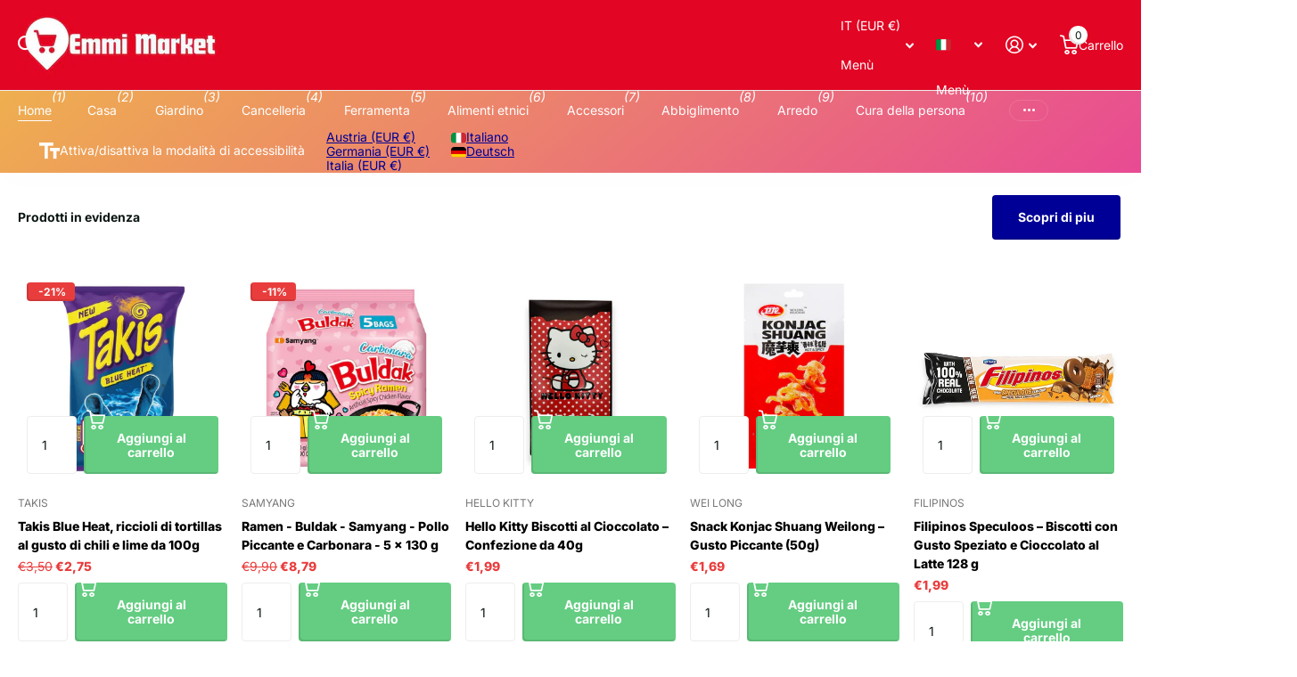

--- FILE ---
content_type: text/html; charset=utf-8
request_url: https://emmimarket.com/
body_size: 28085
content:
<!doctype html>
<html lang="it" data-theme="xtra" dir="ltr" class="no-js ">
	<head>
		<meta charset="utf-8">
		<meta http-equiv="x-ua-compatible" content="ie=edge">
		<title>Emmi Market - Convienza ogni giorno</title><meta name="description" content="Emmi Market – Mondo Snack! Scopri snack e prodotti dolci, salati e piccanti da tutto il mondo: ramen, bibite, patatine, caramelle e tanto altro!"><meta name="theme-color" content="">
		<meta name="MobileOptimized" content="320">
		<meta name="HandheldFriendly" content="true">
		<meta name="viewport" content="width=device-width, initial-scale=1, minimum-scale=1, maximum-scale=5, viewport-fit=cover, shrink-to-fit=no">
		<meta name="format-detection" content="telephone=no">
		<meta name="msapplication-config" content="//emmimarket.com/cdn/shop/t/4/assets/browserconfig.xml?v=52024572095365081671748796268">
		<link rel="canonical" href="https://emmimarket.com/">
		<link rel="preconnect" href="https://fonts.shopifycdn.com" crossorigin><link rel="preload" as="style" href="//emmimarket.com/cdn/shop/t/4/assets/screen.css?v=175792345979981596611748796270">
		<link rel="preload" as="style" href="//emmimarket.com/cdn/shop/t/4/assets/theme-xtra.css?v=93573482502964324901748796270">
		<link rel="preload" as="style" href="//emmimarket.com/cdn/shop/t/4/assets/screen-settings.css?v=100240719792241207051762351883">
		
		<link rel="preload" as="font" href="//emmimarket.com/cdn/fonts/inter/inter_n8.d15c916037fee1656886aab64725534609d62cc8.woff2" type="font/woff2" crossorigin>
    <link rel="preload" as="font" href="//emmimarket.com/cdn/fonts/inter/inter_n4.b2a3f24c19b4de56e8871f609e73ca7f6d2e2bb9.woff2" type="font/woff2" crossorigin>
<link rel="preload" as="font" href="//emmimarket.com/cdn/shop/t/4/assets/xtra.woff2?v=74598006880499421301748796270" crossorigin>
		<link href="//emmimarket.com/cdn/shop/t/4/assets/screen.css?v=175792345979981596611748796270" rel="stylesheet" type="text/css" media="screen" />
		<link href="//emmimarket.com/cdn/shop/t/4/assets/theme-xtra.css?v=93573482502964324901748796270" rel="stylesheet" type="text/css" media="screen" />
		<link href="//emmimarket.com/cdn/shop/t/4/assets/screen-settings.css?v=100240719792241207051762351883" rel="stylesheet" type="text/css" media="screen" />
		<noscript><link rel="stylesheet" href="//emmimarket.com/cdn/shop/t/4/assets/async-menu.css?v=21859973223019096731748796268"></noscript>
<link rel="icon" href="//emmimarket.com/cdn/shop/files/100_x_100_px.jpg?crop=center&height=32&v=1749153908&width=32" type="image/png">
			<link rel="mask-icon" href="safari-pinned-tab.svg" color="#333333">
			<link rel="apple-touch-icon" href="apple-touch-icon.png"><script>document.documentElement.classList.remove('no-js'); document.documentElement.classList.add('js');</script>
		<meta name="msapplication-config" content="//emmimarket.com/cdn/shop/t/4/assets/browserconfig.xml?v=52024572095365081671748796268">
<meta property="og:title" content="Emmi Market - Convienza ogni giorno">
<meta property="og:type" content="website">
<meta property="og:description" content="Emmi Market – Mondo Snack! Scopri snack e prodotti dolci, salati e piccanti da tutto il mondo: ramen, bibite, patatine, caramelle e tanto altro!">
<meta property="og:site_name" content="Emmi Market">
<meta property="og:url" content="https://emmimarket.com/">

<meta property="og:image" content="//emmimarket.com/cdn/shop/files/20250526224335_963a4574-92dc-4762-bc41-ed59d1ea378a.jpg?crop=center&height=500&v=1748294940&width=600">

<meta name="twitter:title" content="Emmi Market - Convienza ogni giorno">
<meta name="twitter:description" content="Emmi Market – Mondo Snack! Scopri snack e prodotti dolci, salati e piccanti da tutto il mondo: ramen, bibite, patatine, caramelle e tanto altro!">
<meta name="twitter:site" content="Emmi Market">

  <meta name="twitter:card" content="//emmimarket.com/cdn/shop/files/20250526224335.jpg?v=1748292228">


<script type="application/ld+json">
  [
    {
      "@context": "http://schema.org/",
      "@type": "Organization",
      "url": "https://emmimarket.com/",
      "name": "Emmi Market",
      "legalName": "Emmi Market",
      "description": "Emmi Market – Mondo Snack! Scopri snack e prodotti dolci, salati e piccanti da tutto il mondo: ramen, bibite, patatine, caramelle e tanto altro!","logo": "//emmimarket.com/cdn/shop/files/20250526224335.jpg?v=1748292228",
        "image": "//emmimarket.com/cdn/shop/files/20250526224335.jpg?v=1748292228","contactPoint": {
        "@type": "ContactPoint",
        "contactType": "Customer service",
        "telephone": "+3904711893137"
      },
      "address": {
        "@type": "PostalAddress",
        "streetAddress": "Via Kennedy 173, emmi market",
        "addressLocality": "laives",
        "postalCode": "39055",
        "addressCountry": "IT"
      }
    },
    {
      "@context": "http://schema.org",
      "@type": "WebSite",
      "url": "https://emmimarket.com/",
      "name": "Emmi Market",
      "description": "Emmi Market – Mondo Snack! Scopri snack e prodotti dolci, salati e piccanti da tutto il mondo: ramen, bibite, patatine, caramelle e tanto altro!",
      "author": [
        {
          "@type": "Organization",
          "url": "https://www.someoneyouknow.online",
          "name": "Someoneyouknow",
          "address": {
            "@type": "PostalAddress",
            "streetAddress": "Wilhelminaplein 25",
            "addressLocality": "Eindhoven",
            "addressRegion": "NB",
            "postalCode": "5611 HG",
            "addressCountry": "NL"
          }
        }
      ]
    }
  ]
</script>

		<script>window.performance && window.performance.mark && window.performance.mark('shopify.content_for_header.start');</script><meta id="shopify-digital-wallet" name="shopify-digital-wallet" content="/92297494912/digital_wallets/dialog">
<meta name="shopify-checkout-api-token" content="5bd3d22311e5ffb444cce002e5079b67">
<link rel="alternate" hreflang="x-default" href="https://emmimarket.com/">
<link rel="alternate" hreflang="it" href="https://emmimarket.com/">
<link rel="alternate" hreflang="de" href="https://emmimarket.com/de">
<link rel="alternate" hreflang="de-AT" href="https://emmimarket.com/de-de">
<link rel="alternate" hreflang="en-AT" href="https://emmimarket.com/en-de">
<link rel="alternate" hreflang="it-AT" href="https://emmimarket.com/it-de">
<link rel="alternate" hreflang="de-DE" href="https://emmimarket.com/de-de">
<link rel="alternate" hreflang="en-DE" href="https://emmimarket.com/en-de">
<link rel="alternate" hreflang="it-DE" href="https://emmimarket.com/it-de">
<script async="async" src="/checkouts/internal/preloads.js?locale=it-IT"></script>
<link rel="preconnect" href="https://shop.app" crossorigin="anonymous">
<script async="async" src="https://shop.app/checkouts/internal/preloads.js?locale=it-IT&shop_id=92297494912" crossorigin="anonymous"></script>
<script id="apple-pay-shop-capabilities" type="application/json">{"shopId":92297494912,"countryCode":"IT","currencyCode":"EUR","merchantCapabilities":["supports3DS"],"merchantId":"gid:\/\/shopify\/Shop\/92297494912","merchantName":"Emmi Market","requiredBillingContactFields":["postalAddress","email","phone"],"requiredShippingContactFields":["postalAddress","email","phone"],"shippingType":"shipping","supportedNetworks":["visa","maestro","masterCard","amex"],"total":{"type":"pending","label":"Emmi Market","amount":"1.00"},"shopifyPaymentsEnabled":true,"supportsSubscriptions":true}</script>
<script id="shopify-features" type="application/json">{"accessToken":"5bd3d22311e5ffb444cce002e5079b67","betas":["rich-media-storefront-analytics"],"domain":"emmimarket.com","predictiveSearch":true,"shopId":92297494912,"locale":"it"}</script>
<script>var Shopify = Shopify || {};
Shopify.shop = "1byssf-g0.myshopify.com";
Shopify.locale = "it";
Shopify.currency = {"active":"EUR","rate":"1.0"};
Shopify.country = "IT";
Shopify.theme = {"name":"Xtra","id":181840216448,"schema_name":"Xtra","schema_version":"5.4.0","theme_store_id":1609,"role":"main"};
Shopify.theme.handle = "null";
Shopify.theme.style = {"id":null,"handle":null};
Shopify.cdnHost = "emmimarket.com/cdn";
Shopify.routes = Shopify.routes || {};
Shopify.routes.root = "/";</script>
<script type="module">!function(o){(o.Shopify=o.Shopify||{}).modules=!0}(window);</script>
<script>!function(o){function n(){var o=[];function n(){o.push(Array.prototype.slice.apply(arguments))}return n.q=o,n}var t=o.Shopify=o.Shopify||{};t.loadFeatures=n(),t.autoloadFeatures=n()}(window);</script>
<script>
  window.ShopifyPay = window.ShopifyPay || {};
  window.ShopifyPay.apiHost = "shop.app\/pay";
  window.ShopifyPay.redirectState = null;
</script>
<script id="shop-js-analytics" type="application/json">{"pageType":"index"}</script>
<script defer="defer" async type="module" src="//emmimarket.com/cdn/shopifycloud/shop-js/modules/v2/client.init-shop-cart-sync_x8TrURgt.it.esm.js"></script>
<script defer="defer" async type="module" src="//emmimarket.com/cdn/shopifycloud/shop-js/modules/v2/chunk.common_BMf091Dh.esm.js"></script>
<script defer="defer" async type="module" src="//emmimarket.com/cdn/shopifycloud/shop-js/modules/v2/chunk.modal_Ccb5hpjc.esm.js"></script>
<script type="module">
  await import("//emmimarket.com/cdn/shopifycloud/shop-js/modules/v2/client.init-shop-cart-sync_x8TrURgt.it.esm.js");
await import("//emmimarket.com/cdn/shopifycloud/shop-js/modules/v2/chunk.common_BMf091Dh.esm.js");
await import("//emmimarket.com/cdn/shopifycloud/shop-js/modules/v2/chunk.modal_Ccb5hpjc.esm.js");

  window.Shopify.SignInWithShop?.initShopCartSync?.({"fedCMEnabled":true,"windoidEnabled":true});

</script>
<script>
  window.Shopify = window.Shopify || {};
  if (!window.Shopify.featureAssets) window.Shopify.featureAssets = {};
  window.Shopify.featureAssets['shop-js'] = {"shop-cart-sync":["modules/v2/client.shop-cart-sync_D7vJUGKr.it.esm.js","modules/v2/chunk.common_BMf091Dh.esm.js","modules/v2/chunk.modal_Ccb5hpjc.esm.js"],"init-fed-cm":["modules/v2/client.init-fed-cm_BXv35qgo.it.esm.js","modules/v2/chunk.common_BMf091Dh.esm.js","modules/v2/chunk.modal_Ccb5hpjc.esm.js"],"init-shop-email-lookup-coordinator":["modules/v2/client.init-shop-email-lookup-coordinator_DzDw3Uhh.it.esm.js","modules/v2/chunk.common_BMf091Dh.esm.js","modules/v2/chunk.modal_Ccb5hpjc.esm.js"],"init-windoid":["modules/v2/client.init-windoid_DlvsVjNy.it.esm.js","modules/v2/chunk.common_BMf091Dh.esm.js","modules/v2/chunk.modal_Ccb5hpjc.esm.js"],"shop-button":["modules/v2/client.shop-button_C3Wyia3L.it.esm.js","modules/v2/chunk.common_BMf091Dh.esm.js","modules/v2/chunk.modal_Ccb5hpjc.esm.js"],"shop-cash-offers":["modules/v2/client.shop-cash-offers_k-bSj52U.it.esm.js","modules/v2/chunk.common_BMf091Dh.esm.js","modules/v2/chunk.modal_Ccb5hpjc.esm.js"],"shop-toast-manager":["modules/v2/client.shop-toast-manager_CSPYl6Cc.it.esm.js","modules/v2/chunk.common_BMf091Dh.esm.js","modules/v2/chunk.modal_Ccb5hpjc.esm.js"],"init-shop-cart-sync":["modules/v2/client.init-shop-cart-sync_x8TrURgt.it.esm.js","modules/v2/chunk.common_BMf091Dh.esm.js","modules/v2/chunk.modal_Ccb5hpjc.esm.js"],"init-customer-accounts-sign-up":["modules/v2/client.init-customer-accounts-sign-up_Cwe1qxzn.it.esm.js","modules/v2/client.shop-login-button_ac2IzQ_G.it.esm.js","modules/v2/chunk.common_BMf091Dh.esm.js","modules/v2/chunk.modal_Ccb5hpjc.esm.js"],"pay-button":["modules/v2/client.pay-button_kRwyK07L.it.esm.js","modules/v2/chunk.common_BMf091Dh.esm.js","modules/v2/chunk.modal_Ccb5hpjc.esm.js"],"init-customer-accounts":["modules/v2/client.init-customer-accounts_jLRjuLQ2.it.esm.js","modules/v2/client.shop-login-button_ac2IzQ_G.it.esm.js","modules/v2/chunk.common_BMf091Dh.esm.js","modules/v2/chunk.modal_Ccb5hpjc.esm.js"],"avatar":["modules/v2/client.avatar_BTnouDA3.it.esm.js"],"init-shop-for-new-customer-accounts":["modules/v2/client.init-shop-for-new-customer-accounts_ClZzYg6g.it.esm.js","modules/v2/client.shop-login-button_ac2IzQ_G.it.esm.js","modules/v2/chunk.common_BMf091Dh.esm.js","modules/v2/chunk.modal_Ccb5hpjc.esm.js"],"shop-follow-button":["modules/v2/client.shop-follow-button_DrIHux4Q.it.esm.js","modules/v2/chunk.common_BMf091Dh.esm.js","modules/v2/chunk.modal_Ccb5hpjc.esm.js"],"checkout-modal":["modules/v2/client.checkout-modal_xEqZMhS3.it.esm.js","modules/v2/chunk.common_BMf091Dh.esm.js","modules/v2/chunk.modal_Ccb5hpjc.esm.js"],"shop-login-button":["modules/v2/client.shop-login-button_ac2IzQ_G.it.esm.js","modules/v2/chunk.common_BMf091Dh.esm.js","modules/v2/chunk.modal_Ccb5hpjc.esm.js"],"lead-capture":["modules/v2/client.lead-capture_TxS39yFf.it.esm.js","modules/v2/chunk.common_BMf091Dh.esm.js","modules/v2/chunk.modal_Ccb5hpjc.esm.js"],"shop-login":["modules/v2/client.shop-login_D4y7B51r.it.esm.js","modules/v2/chunk.common_BMf091Dh.esm.js","modules/v2/chunk.modal_Ccb5hpjc.esm.js"],"payment-terms":["modules/v2/client.payment-terms_BfEgpMb9.it.esm.js","modules/v2/chunk.common_BMf091Dh.esm.js","modules/v2/chunk.modal_Ccb5hpjc.esm.js"]};
</script>
<script id="__st">var __st={"a":92297494912,"offset":3600,"reqid":"2e40253e-880a-4126-8b1e-733884a4de71-1769824891","pageurl":"emmimarket.com\/","u":"63103999cacb","p":"home"};</script>
<script>window.ShopifyPaypalV4VisibilityTracking = true;</script>
<script id="captcha-bootstrap">!function(){'use strict';const t='contact',e='account',n='new_comment',o=[[t,t],['blogs',n],['comments',n],[t,'customer']],c=[[e,'customer_login'],[e,'guest_login'],[e,'recover_customer_password'],[e,'create_customer']],r=t=>t.map((([t,e])=>`form[action*='/${t}']:not([data-nocaptcha='true']) input[name='form_type'][value='${e}']`)).join(','),a=t=>()=>t?[...document.querySelectorAll(t)].map((t=>t.form)):[];function s(){const t=[...o],e=r(t);return a(e)}const i='password',u='form_key',d=['recaptcha-v3-token','g-recaptcha-response','h-captcha-response',i],f=()=>{try{return window.sessionStorage}catch{return}},m='__shopify_v',_=t=>t.elements[u];function p(t,e,n=!1){try{const o=window.sessionStorage,c=JSON.parse(o.getItem(e)),{data:r}=function(t){const{data:e,action:n}=t;return t[m]||n?{data:e,action:n}:{data:t,action:n}}(c);for(const[e,n]of Object.entries(r))t.elements[e]&&(t.elements[e].value=n);n&&o.removeItem(e)}catch(o){console.error('form repopulation failed',{error:o})}}const l='form_type',E='cptcha';function T(t){t.dataset[E]=!0}const w=window,h=w.document,L='Shopify',v='ce_forms',y='captcha';let A=!1;((t,e)=>{const n=(g='f06e6c50-85a8-45c8-87d0-21a2b65856fe',I='https://cdn.shopify.com/shopifycloud/storefront-forms-hcaptcha/ce_storefront_forms_captcha_hcaptcha.v1.5.2.iife.js',D={infoText:'Protetto da hCaptcha',privacyText:'Privacy',termsText:'Termini'},(t,e,n)=>{const o=w[L][v],c=o.bindForm;if(c)return c(t,g,e,D).then(n);var r;o.q.push([[t,g,e,D],n]),r=I,A||(h.body.append(Object.assign(h.createElement('script'),{id:'captcha-provider',async:!0,src:r})),A=!0)});var g,I,D;w[L]=w[L]||{},w[L][v]=w[L][v]||{},w[L][v].q=[],w[L][y]=w[L][y]||{},w[L][y].protect=function(t,e){n(t,void 0,e),T(t)},Object.freeze(w[L][y]),function(t,e,n,w,h,L){const[v,y,A,g]=function(t,e,n){const i=e?o:[],u=t?c:[],d=[...i,...u],f=r(d),m=r(i),_=r(d.filter((([t,e])=>n.includes(e))));return[a(f),a(m),a(_),s()]}(w,h,L),I=t=>{const e=t.target;return e instanceof HTMLFormElement?e:e&&e.form},D=t=>v().includes(t);t.addEventListener('submit',(t=>{const e=I(t);if(!e)return;const n=D(e)&&!e.dataset.hcaptchaBound&&!e.dataset.recaptchaBound,o=_(e),c=g().includes(e)&&(!o||!o.value);(n||c)&&t.preventDefault(),c&&!n&&(function(t){try{if(!f())return;!function(t){const e=f();if(!e)return;const n=_(t);if(!n)return;const o=n.value;o&&e.removeItem(o)}(t);const e=Array.from(Array(32),(()=>Math.random().toString(36)[2])).join('');!function(t,e){_(t)||t.append(Object.assign(document.createElement('input'),{type:'hidden',name:u})),t.elements[u].value=e}(t,e),function(t,e){const n=f();if(!n)return;const o=[...t.querySelectorAll(`input[type='${i}']`)].map((({name:t})=>t)),c=[...d,...o],r={};for(const[a,s]of new FormData(t).entries())c.includes(a)||(r[a]=s);n.setItem(e,JSON.stringify({[m]:1,action:t.action,data:r}))}(t,e)}catch(e){console.error('failed to persist form',e)}}(e),e.submit())}));const S=(t,e)=>{t&&!t.dataset[E]&&(n(t,e.some((e=>e===t))),T(t))};for(const o of['focusin','change'])t.addEventListener(o,(t=>{const e=I(t);D(e)&&S(e,y())}));const B=e.get('form_key'),M=e.get(l),P=B&&M;t.addEventListener('DOMContentLoaded',(()=>{const t=y();if(P)for(const e of t)e.elements[l].value===M&&p(e,B);[...new Set([...A(),...v().filter((t=>'true'===t.dataset.shopifyCaptcha))])].forEach((e=>S(e,t)))}))}(h,new URLSearchParams(w.location.search),n,t,e,['guest_login'])})(!0,!0)}();</script>
<script integrity="sha256-4kQ18oKyAcykRKYeNunJcIwy7WH5gtpwJnB7kiuLZ1E=" data-source-attribution="shopify.loadfeatures" defer="defer" src="//emmimarket.com/cdn/shopifycloud/storefront/assets/storefront/load_feature-a0a9edcb.js" crossorigin="anonymous"></script>
<script crossorigin="anonymous" defer="defer" src="//emmimarket.com/cdn/shopifycloud/storefront/assets/shopify_pay/storefront-65b4c6d7.js?v=20250812"></script>
<script data-source-attribution="shopify.dynamic_checkout.dynamic.init">var Shopify=Shopify||{};Shopify.PaymentButton=Shopify.PaymentButton||{isStorefrontPortableWallets:!0,init:function(){window.Shopify.PaymentButton.init=function(){};var t=document.createElement("script");t.src="https://emmimarket.com/cdn/shopifycloud/portable-wallets/latest/portable-wallets.it.js",t.type="module",document.head.appendChild(t)}};
</script>
<script data-source-attribution="shopify.dynamic_checkout.buyer_consent">
  function portableWalletsHideBuyerConsent(e){var t=document.getElementById("shopify-buyer-consent"),n=document.getElementById("shopify-subscription-policy-button");t&&n&&(t.classList.add("hidden"),t.setAttribute("aria-hidden","true"),n.removeEventListener("click",e))}function portableWalletsShowBuyerConsent(e){var t=document.getElementById("shopify-buyer-consent"),n=document.getElementById("shopify-subscription-policy-button");t&&n&&(t.classList.remove("hidden"),t.removeAttribute("aria-hidden"),n.addEventListener("click",e))}window.Shopify?.PaymentButton&&(window.Shopify.PaymentButton.hideBuyerConsent=portableWalletsHideBuyerConsent,window.Shopify.PaymentButton.showBuyerConsent=portableWalletsShowBuyerConsent);
</script>
<script data-source-attribution="shopify.dynamic_checkout.cart.bootstrap">document.addEventListener("DOMContentLoaded",(function(){function t(){return document.querySelector("shopify-accelerated-checkout-cart, shopify-accelerated-checkout")}if(t())Shopify.PaymentButton.init();else{new MutationObserver((function(e,n){t()&&(Shopify.PaymentButton.init(),n.disconnect())})).observe(document.body,{childList:!0,subtree:!0})}}));
</script>
<script id='scb4127' type='text/javascript' async='' src='https://emmimarket.com/cdn/shopifycloud/privacy-banner/storefront-banner.js'></script><link id="shopify-accelerated-checkout-styles" rel="stylesheet" media="screen" href="https://emmimarket.com/cdn/shopifycloud/portable-wallets/latest/accelerated-checkout-backwards-compat.css" crossorigin="anonymous">
<style id="shopify-accelerated-checkout-cart">
        #shopify-buyer-consent {
  margin-top: 1em;
  display: inline-block;
  width: 100%;
}

#shopify-buyer-consent.hidden {
  display: none;
}

#shopify-subscription-policy-button {
  background: none;
  border: none;
  padding: 0;
  text-decoration: underline;
  font-size: inherit;
  cursor: pointer;
}

#shopify-subscription-policy-button::before {
  box-shadow: none;
}

      </style>

<script>window.performance && window.performance.mark && window.performance.mark('shopify.content_for_header.end');</script>
		
		<style data-shopify>
			:root {
				--scheme-1:                      #ffffff;
				--scheme-1_solid:                #ffffff;
				--scheme-1_bg:                   var(--scheme-1);
				--scheme-1_bg_dark:              var(--scheme-1_bg);
				--scheme-1_bg_var:               var(--scheme-1_bg_dark);
				--scheme-1_bg_secondary:         #f4f4f4;
				--scheme-1_fg:                   #0b1613;
				--scheme-1_fg_sat:               #c0dfd7;
				--scheme-1_title:                #000000;
				--scheme-1_title_solid:          #000000;

				--scheme-1_primary_btn_bg:       #000096;
				--scheme-1_primary_btn_bg_dark:  #000072;
				--scheme-1_primary_btn_fg:       #ffffff;
				--scheme-1_secondary_btn_bg:     #fbea61;
				--scheme-1_secondary_btn_bg_dark:#fae53e;
				--scheme-1_secondary_btn_fg:     #000000;
				--scheme-1_tertiary_btn_bg:      #378cde;
				--scheme-1_tertiary_btn_bg_dark: #227acf;
				--scheme-1_tertiary_btn_fg:      #ffffff;
				--scheme-1_btn_bg:       		var(--scheme-1_primary_btn_bg);
				--scheme-1_btn_bg_dark:  		var(--scheme-1_primary_btn_bg_dark);
				--scheme-1_btn_fg:       		var(--scheme-1_primary_btn_fg);
				--scheme-1_bd:                   #ecedec;
				--scheme-1_input_bg:             #ffffff;
				--scheme-1_input_fg:             #0b1613;
				--scheme-1_input_pl:             #1c3830;
				--scheme-1_accent:               #f0702c;
				--scheme-1_accent_gradient:      linear-gradient(320deg, rgba(232, 74, 147, 1) 4%, rgba(239, 179, 76, 1) 100%);
				
				--scheme-1_fg_brightness: 0; 
				
					--primary_text_rgba:  				rgb(11, 22, 19);
					--body_bg:            				var(--scheme-1_bg);
				
				}select, .bv_atual, #root #content .f8sr select,
				[class^="palette-scheme-1"] select,
				[class^="palette-scheme-1"] .bv_atual,
				#root #content [class^="palette-scheme-1"] .f8sr select {
				background-image: url("data:image/svg+xml,%3Csvg xmlns='http://www.w3.org/2000/svg' xml:space='preserve' style='enable-background:new 0 0 12.7 7.7' viewBox='0 0 12.7 7.7' fill='%230b1613'%3E%3Cpath d='M.3.2c.4-.3.9-.3 1.2.1l4.7 5.3 5-5.3c.3-.3.9-.4 1.2 0 .3.3.4.9 0 1.2l-5.7 6c-.1.1-.3.2-.5.2s-.5-.1-.6-.3l-5.3-6C-.1 1.1-.1.5.3.2z'/%3E%3C/svg%3E");
				}
				
					#root input[type="date"], #root .datepicker-input { background-image: url("data:image/svg+xml,%3Csvg xmlns='http://www.w3.org/2000/svg' xml:space='preserve' style='enable-background:new 0 0 14 16' viewBox='0 0 14 16' fill='%230b1613'%3E%3Cpath d='M12.3 2H11V.8c0-.5-.3-.8-.7-.8s-.8.3-.8.8V2h-5V.8c0-.5-.3-.8-.7-.8S3 .3 3 .8V2H1.8C.8 2 0 2.8 0 3.8v10.5c0 1 .8 1.8 1.8 1.8h10.5c1 0 1.8-.8 1.8-1.8V3.8c-.1-1-.9-1.8-1.8-1.8zm.2 12.3c0 .1-.1.3-.3.3H1.8c-.1 0-.3-.1-.3-.3V7.5h11v6.8zm0-8.3h-11V3.8c0-.1.1-.3.3-.3h10.5c.1 0 .3.1.3.3V6z'/%3E%3C/svg%3E"); }
				
				select:focus, #root #content .f8sr select:focus,
				[class^="palette-scheme-1"] select:focus,
				#root #content [class^="palette-scheme-1"] .f8sr select:focus {
				background-image: url("data:image/svg+xml,%3Csvg xmlns='http://www.w3.org/2000/svg' xml:space='preserve' style='enable-background:new 0 0 12.7 7.7' viewBox='0 0 12.7 7.7' fill='%230b1613'%3E%3Cpath d='M12.4 7.5c-.4.3-.9.3-1.2-.1L6.5 2.1l-5 5.3c-.3.3-.9.4-1.2 0-.3-.3-.4-.9 0-1.2L6 .2c.1-.1.3-.2.5-.2.3 0 .5.1.6.3l5.3 6c.4.3.4.9 0 1.2z'/%3E%3C/svg%3E");
				}
				:root, [class^="palette-scheme-1"], [data-active-content*="scheme-1"] {
				--primary_bg:             var(--scheme-1_bg);
				--bg_secondary:           var(--scheme-1_bg_secondary);
				--primary_text:           var(--scheme-1_fg);
				--primary_text_h:         var(--scheme-1_title);
				--headings_text:          var(--primary_text_h);
				--headings_text_solid:    var(--scheme-1_title_solid);
				--primary_bg_btn:         var(--scheme-1_primary_btn_bg);
				--primary_bg_btn_dark:    var(--scheme-1_primary_btn_bg_dark);
				--primary_btn_text:       var(--scheme-1_primary_btn_fg);
				--secondary_bg_btn:       var(--scheme-1_secondary_btn_bg);
				--secondary_bg_btn_dark:  var(--scheme-1_secondary_btn_bg_dark);
				--secondary_btn_text:     var(--scheme-1_secondary_btn_fg);
				--tertiary_bg_btn:        var(--scheme-1_tertiary_btn_bg);
				--tertiary_bg_btn_dark:   var(--scheme-1_tertiary_btn_bg_dark);
				--tertiary_btn_text:      var(--scheme-1_tertiary_btn_fg);
				--custom_input_bg:        var(--scheme-1_input_bg);
				--custom_input_fg:        var(--scheme-1_input_fg);
				--custom_input_pl:        var(--scheme-1_input_pl);
				--custom_input_bd:        var(--scheme-1_bd);
				--custom_bd:              var(--custom_input_bd);
				--secondary_bg: 		  var(--primary_bg_btn);
				--accent:                 var(--scheme-1_accent);
				--accent_gradient:        var(--scheme-1_accent_gradient);
				--primary_text_brightness:var(--scheme-1_fg_brightness);
				}
				
			:root {
				--scheme-2:                      #0b1613;
				--scheme-2_solid:                #0b1613;
				--scheme-2_bg:                   var(--scheme-2);
				--scheme-2_bg_dark:              #080f0d;
				--scheme-2_bg_var:               var(--scheme-2_bg_dark);
				--scheme-2_bg_secondary:         #8a8a9e;
				--scheme-2_fg:                   #ffffff;
				--scheme-2_fg_sat:               #ffffff;
				--scheme-2_title:                #ffffff;
				--scheme-2_title_solid:          #ffffff;

				--scheme-2_primary_btn_bg:       #ffffff;
				--scheme-2_primary_btn_bg_dark:  #ededed;
				--scheme-2_primary_btn_fg:       #0b1613;
				--scheme-2_secondary_btn_bg:     #fbea61;
				--scheme-2_secondary_btn_bg_dark:#fae53e;
				--scheme-2_secondary_btn_fg:     #000000;
				--scheme-2_tertiary_btn_bg:      #000096;
				--scheme-2_tertiary_btn_bg_dark: #000072;
				--scheme-2_tertiary_btn_fg:      #ffffff;
				--scheme-2_btn_bg:       		var(--scheme-2_primary_btn_bg);
				--scheme-2_btn_bg_dark:  		var(--scheme-2_primary_btn_bg_dark);
				--scheme-2_btn_fg:       		var(--scheme-2_primary_btn_fg);
				--scheme-2_bd:                   #fafafa;
				--scheme-2_input_bg:             #ffffff;
				--scheme-2_input_fg:             #0b1613;
				--scheme-2_input_pl:             #1c3830;
				--scheme-2_accent:               #fbea61;
				--scheme-2_accent_gradient:      #fbea61;
				
				--scheme-2_fg_brightness: 1; 
				
				}
				[class^="palette-scheme-2"] select,
				[class^="palette-scheme-2"] .bv_atual,
				#root #content [class^="palette-scheme-2"] .f8sr select {
				background-image: url("data:image/svg+xml,%3Csvg xmlns='http://www.w3.org/2000/svg' xml:space='preserve' style='enable-background:new 0 0 12.7 7.7' viewBox='0 0 12.7 7.7' fill='%230b1613'%3E%3Cpath d='M.3.2c.4-.3.9-.3 1.2.1l4.7 5.3 5-5.3c.3-.3.9-.4 1.2 0 .3.3.4.9 0 1.2l-5.7 6c-.1.1-.3.2-.5.2s-.5-.1-.6-.3l-5.3-6C-.1 1.1-.1.5.3.2z'/%3E%3C/svg%3E");
				}
				
				
				[class^="palette-scheme-2"] select:focus,
				#root #content [class^="palette-scheme-2"] .f8sr select:focus {
				background-image: url("data:image/svg+xml,%3Csvg xmlns='http://www.w3.org/2000/svg' xml:space='preserve' style='enable-background:new 0 0 12.7 7.7' viewBox='0 0 12.7 7.7' fill='%230b1613'%3E%3Cpath d='M12.4 7.5c-.4.3-.9.3-1.2-.1L6.5 2.1l-5 5.3c-.3.3-.9.4-1.2 0-.3-.3-.4-.9 0-1.2L6 .2c.1-.1.3-.2.5-.2.3 0 .5.1.6.3l5.3 6c.4.3.4.9 0 1.2z'/%3E%3C/svg%3E");
				}
				[class^="palette-scheme-2"], [data-active-content*="scheme-2"] {
				--primary_bg:             var(--scheme-2_bg);
				--bg_secondary:           var(--scheme-2_bg_secondary);
				--primary_text:           var(--scheme-2_fg);
				--primary_text_h:         var(--scheme-2_title);
				--headings_text:          var(--primary_text_h);
				--headings_text_solid:    var(--scheme-2_title_solid);
				--primary_bg_btn:         var(--scheme-2_primary_btn_bg);
				--primary_bg_btn_dark:    var(--scheme-2_primary_btn_bg_dark);
				--primary_btn_text:       var(--scheme-2_primary_btn_fg);
				--secondary_bg_btn:       var(--scheme-2_secondary_btn_bg);
				--secondary_bg_btn_dark:  var(--scheme-2_secondary_btn_bg_dark);
				--secondary_btn_text:     var(--scheme-2_secondary_btn_fg);
				--tertiary_bg_btn:        var(--scheme-2_tertiary_btn_bg);
				--tertiary_bg_btn_dark:   var(--scheme-2_tertiary_btn_bg_dark);
				--tertiary_btn_text:      var(--scheme-2_tertiary_btn_fg);
				--custom_input_bg:        var(--scheme-2_input_bg);
				--custom_input_fg:        var(--scheme-2_input_fg);
				--custom_input_pl:        var(--scheme-2_input_pl);
				--custom_input_bd:        var(--scheme-2_bd);
				--custom_bd:              var(--custom_input_bd);
				--secondary_bg: 		  var(--primary_bg_btn);
				--accent:                 var(--scheme-2_accent);
				--accent_gradient:        var(--scheme-2_accent_gradient);
				--primary_text_brightness:var(--scheme-2_fg_brightness);
				}
				
			:root {
				--scheme-3:                      #fafafa;
				--scheme-3_solid:                #fafafa;
				--scheme-3_bg:                   var(--scheme-3);
				--scheme-3_bg_dark:              #f5f5f5;
				--scheme-3_bg_var:               var(--scheme-3_bg_dark);
				--scheme-3_bg_secondary:         #ffffff;
				--scheme-3_fg:                   #0b1613;
				--scheme-3_fg_sat:               #c0dfd7;
				--scheme-3_title:                #0b1613;
				--scheme-3_title_solid:          #0b1613;

				--scheme-3_primary_btn_bg:       #0b1613;
				--scheme-3_primary_btn_bg_dark:  #000000;
				--scheme-3_primary_btn_fg:       #ffffff;
				--scheme-3_secondary_btn_bg:     #f0702c;
				--scheme-3_secondary_btn_bg_dark:#e85b10;
				--scheme-3_secondary_btn_fg:     #ffffff;
				--scheme-3_tertiary_btn_bg:      #378cde;
				--scheme-3_tertiary_btn_bg_dark: #227acf;
				--scheme-3_tertiary_btn_fg:      #ffffff;
				--scheme-3_btn_bg:       		var(--scheme-3_primary_btn_bg);
				--scheme-3_btn_bg_dark:  		var(--scheme-3_primary_btn_bg_dark);
				--scheme-3_btn_fg:       		var(--scheme-3_primary_btn_fg);
				--scheme-3_bd:                   #fafafa;
				--scheme-3_input_bg:             #ffffff;
				--scheme-3_input_fg:             #0b1613;
				--scheme-3_input_pl:             #1c3830;
				--scheme-3_accent:               #f0702c;
				--scheme-3_accent_gradient:      #f0702c;
				
				--scheme-3_fg_brightness: 0; 
				
				}
				[class^="palette-scheme-3"] select,
				[class^="palette-scheme-3"] .bv_atual,
				#root #content [class^="palette-scheme-3"] .f8sr select {
				background-image: url("data:image/svg+xml,%3Csvg xmlns='http://www.w3.org/2000/svg' xml:space='preserve' style='enable-background:new 0 0 12.7 7.7' viewBox='0 0 12.7 7.7' fill='%230b1613'%3E%3Cpath d='M.3.2c.4-.3.9-.3 1.2.1l4.7 5.3 5-5.3c.3-.3.9-.4 1.2 0 .3.3.4.9 0 1.2l-5.7 6c-.1.1-.3.2-.5.2s-.5-.1-.6-.3l-5.3-6C-.1 1.1-.1.5.3.2z'/%3E%3C/svg%3E");
				}
				
				
				[class^="palette-scheme-3"] select:focus,
				#root #content [class^="palette-scheme-3"] .f8sr select:focus {
				background-image: url("data:image/svg+xml,%3Csvg xmlns='http://www.w3.org/2000/svg' xml:space='preserve' style='enable-background:new 0 0 12.7 7.7' viewBox='0 0 12.7 7.7' fill='%230b1613'%3E%3Cpath d='M12.4 7.5c-.4.3-.9.3-1.2-.1L6.5 2.1l-5 5.3c-.3.3-.9.4-1.2 0-.3-.3-.4-.9 0-1.2L6 .2c.1-.1.3-.2.5-.2.3 0 .5.1.6.3l5.3 6c.4.3.4.9 0 1.2z'/%3E%3C/svg%3E");
				}
				[class^="palette-scheme-3"], [data-active-content*="scheme-3"] {
				--primary_bg:             var(--scheme-3_bg);
				--bg_secondary:           var(--scheme-3_bg_secondary);
				--primary_text:           var(--scheme-3_fg);
				--primary_text_h:         var(--scheme-3_title);
				--headings_text:          var(--primary_text_h);
				--headings_text_solid:    var(--scheme-3_title_solid);
				--primary_bg_btn:         var(--scheme-3_primary_btn_bg);
				--primary_bg_btn_dark:    var(--scheme-3_primary_btn_bg_dark);
				--primary_btn_text:       var(--scheme-3_primary_btn_fg);
				--secondary_bg_btn:       var(--scheme-3_secondary_btn_bg);
				--secondary_bg_btn_dark:  var(--scheme-3_secondary_btn_bg_dark);
				--secondary_btn_text:     var(--scheme-3_secondary_btn_fg);
				--tertiary_bg_btn:        var(--scheme-3_tertiary_btn_bg);
				--tertiary_bg_btn_dark:   var(--scheme-3_tertiary_btn_bg_dark);
				--tertiary_btn_text:      var(--scheme-3_tertiary_btn_fg);
				--custom_input_bg:        var(--scheme-3_input_bg);
				--custom_input_fg:        var(--scheme-3_input_fg);
				--custom_input_pl:        var(--scheme-3_input_pl);
				--custom_input_bd:        var(--scheme-3_bd);
				--custom_bd:              var(--custom_input_bd);
				--secondary_bg: 		  var(--primary_bg_btn);
				--accent:                 var(--scheme-3_accent);
				--accent_gradient:        var(--scheme-3_accent_gradient);
				--primary_text_brightness:var(--scheme-3_fg_brightness);
				}
				
			:root {
				--scheme-4:                      #000096;
				--scheme-4_solid:                #000096;
				--scheme-4_bg:                   var(--scheme-4);
				--scheme-4_bg_dark:              #00008c;
				--scheme-4_bg_var:               var(--scheme-4_bg_dark);
				--scheme-4_bg_secondary:         #f4f4f4;
				--scheme-4_fg:                   #ffffff;
				--scheme-4_fg_sat:               #ffffff;
				--scheme-4_title:                #ffffff;
				--scheme-4_title_solid:          #ffffff;

				--scheme-4_primary_btn_bg:       #fbea61;
				--scheme-4_primary_btn_bg_dark:  #fae53e;
				--scheme-4_primary_btn_fg:       #000000;
				--scheme-4_secondary_btn_bg:     #ffffff;
				--scheme-4_secondary_btn_bg_dark:#ededed;
				--scheme-4_secondary_btn_fg:     #0b1613;
				--scheme-4_tertiary_btn_bg:      #ffffff;
				--scheme-4_tertiary_btn_bg_dark: #ededed;
				--scheme-4_tertiary_btn_fg:      #0b1613;
				--scheme-4_btn_bg:       		var(--scheme-4_primary_btn_bg);
				--scheme-4_btn_bg_dark:  		var(--scheme-4_primary_btn_bg_dark);
				--scheme-4_btn_fg:       		var(--scheme-4_primary_btn_fg);
				--scheme-4_bd:                   #fafafa;
				--scheme-4_input_bg:             #ffffff;
				--scheme-4_input_fg:             #0b1613;
				--scheme-4_input_pl:             #1c3830;
				--scheme-4_accent:               #f0702c;
				--scheme-4_accent_gradient:      #f0702c;
				
				--scheme-4_fg_brightness: 1; 
				
				}
				[class^="palette-scheme-4"] select,
				[class^="palette-scheme-4"] .bv_atual,
				#root #content [class^="palette-scheme-4"] .f8sr select {
				background-image: url("data:image/svg+xml,%3Csvg xmlns='http://www.w3.org/2000/svg' xml:space='preserve' style='enable-background:new 0 0 12.7 7.7' viewBox='0 0 12.7 7.7' fill='%230b1613'%3E%3Cpath d='M.3.2c.4-.3.9-.3 1.2.1l4.7 5.3 5-5.3c.3-.3.9-.4 1.2 0 .3.3.4.9 0 1.2l-5.7 6c-.1.1-.3.2-.5.2s-.5-.1-.6-.3l-5.3-6C-.1 1.1-.1.5.3.2z'/%3E%3C/svg%3E");
				}
				
				
				[class^="palette-scheme-4"] select:focus,
				#root #content [class^="palette-scheme-4"] .f8sr select:focus {
				background-image: url("data:image/svg+xml,%3Csvg xmlns='http://www.w3.org/2000/svg' xml:space='preserve' style='enable-background:new 0 0 12.7 7.7' viewBox='0 0 12.7 7.7' fill='%230b1613'%3E%3Cpath d='M12.4 7.5c-.4.3-.9.3-1.2-.1L6.5 2.1l-5 5.3c-.3.3-.9.4-1.2 0-.3-.3-.4-.9 0-1.2L6 .2c.1-.1.3-.2.5-.2.3 0 .5.1.6.3l5.3 6c.4.3.4.9 0 1.2z'/%3E%3C/svg%3E");
				}
				[class^="palette-scheme-4"], [data-active-content*="scheme-4"] {
				--primary_bg:             var(--scheme-4_bg);
				--bg_secondary:           var(--scheme-4_bg_secondary);
				--primary_text:           var(--scheme-4_fg);
				--primary_text_h:         var(--scheme-4_title);
				--headings_text:          var(--primary_text_h);
				--headings_text_solid:    var(--scheme-4_title_solid);
				--primary_bg_btn:         var(--scheme-4_primary_btn_bg);
				--primary_bg_btn_dark:    var(--scheme-4_primary_btn_bg_dark);
				--primary_btn_text:       var(--scheme-4_primary_btn_fg);
				--secondary_bg_btn:       var(--scheme-4_secondary_btn_bg);
				--secondary_bg_btn_dark:  var(--scheme-4_secondary_btn_bg_dark);
				--secondary_btn_text:     var(--scheme-4_secondary_btn_fg);
				--tertiary_bg_btn:        var(--scheme-4_tertiary_btn_bg);
				--tertiary_bg_btn_dark:   var(--scheme-4_tertiary_btn_bg_dark);
				--tertiary_btn_text:      var(--scheme-4_tertiary_btn_fg);
				--custom_input_bg:        var(--scheme-4_input_bg);
				--custom_input_fg:        var(--scheme-4_input_fg);
				--custom_input_pl:        var(--scheme-4_input_pl);
				--custom_input_bd:        var(--scheme-4_bd);
				--custom_bd:              var(--custom_input_bd);
				--secondary_bg: 		  var(--primary_bg_btn);
				--accent:                 var(--scheme-4_accent);
				--accent_gradient:        var(--scheme-4_accent_gradient);
				--primary_text_brightness:var(--scheme-4_fg_brightness);
				}
				
			:root {
				--scheme-5:                      #f0702c;
				--scheme-5_solid:                #f0702c;
				--scheme-5_bg:                   var(--scheme-5);
				--scheme-5_bg_dark:              #ef6a22;
				--scheme-5_bg_var:               var(--scheme-5_bg_dark);
				--scheme-5_bg_secondary:         #ffffff;
				--scheme-5_fg:                   #ffffff;
				--scheme-5_fg_sat:               #ffffff;
				--scheme-5_title:                #ffffff;
				--scheme-5_title_solid:          #ffffff;

				--scheme-5_primary_btn_bg:       #ffffff;
				--scheme-5_primary_btn_bg_dark:  #ededed;
				--scheme-5_primary_btn_fg:       #0b1613;
				--scheme-5_secondary_btn_bg:     #0b1613;
				--scheme-5_secondary_btn_bg_dark:#000000;
				--scheme-5_secondary_btn_fg:     #ffffff;
				--scheme-5_tertiary_btn_bg:      #378cde;
				--scheme-5_tertiary_btn_bg_dark: #227acf;
				--scheme-5_tertiary_btn_fg:      #ffffff;
				--scheme-5_btn_bg:       		var(--scheme-5_primary_btn_bg);
				--scheme-5_btn_bg_dark:  		var(--scheme-5_primary_btn_bg_dark);
				--scheme-5_btn_fg:       		var(--scheme-5_primary_btn_fg);
				--scheme-5_bd:                   #fafafa;
				--scheme-5_input_bg:             #ffffff;
				--scheme-5_input_fg:             #0b1613;
				--scheme-5_input_pl:             #1c3830;
				--scheme-5_accent:               #ffffff;
				--scheme-5_accent_gradient:      #ffffff;
				
				--scheme-5_fg_brightness: 1; 
				
				}
				[class^="palette-scheme-5"] select,
				[class^="palette-scheme-5"] .bv_atual,
				#root #content [class^="palette-scheme-5"] .f8sr select {
				background-image: url("data:image/svg+xml,%3Csvg xmlns='http://www.w3.org/2000/svg' xml:space='preserve' style='enable-background:new 0 0 12.7 7.7' viewBox='0 0 12.7 7.7' fill='%230b1613'%3E%3Cpath d='M.3.2c.4-.3.9-.3 1.2.1l4.7 5.3 5-5.3c.3-.3.9-.4 1.2 0 .3.3.4.9 0 1.2l-5.7 6c-.1.1-.3.2-.5.2s-.5-.1-.6-.3l-5.3-6C-.1 1.1-.1.5.3.2z'/%3E%3C/svg%3E");
				}
				
				
				[class^="palette-scheme-5"] select:focus,
				#root #content [class^="palette-scheme-5"] .f8sr select:focus {
				background-image: url("data:image/svg+xml,%3Csvg xmlns='http://www.w3.org/2000/svg' xml:space='preserve' style='enable-background:new 0 0 12.7 7.7' viewBox='0 0 12.7 7.7' fill='%230b1613'%3E%3Cpath d='M12.4 7.5c-.4.3-.9.3-1.2-.1L6.5 2.1l-5 5.3c-.3.3-.9.4-1.2 0-.3-.3-.4-.9 0-1.2L6 .2c.1-.1.3-.2.5-.2.3 0 .5.1.6.3l5.3 6c.4.3.4.9 0 1.2z'/%3E%3C/svg%3E");
				}
				[class^="palette-scheme-5"], [data-active-content*="scheme-5"] {
				--primary_bg:             var(--scheme-5_bg);
				--bg_secondary:           var(--scheme-5_bg_secondary);
				--primary_text:           var(--scheme-5_fg);
				--primary_text_h:         var(--scheme-5_title);
				--headings_text:          var(--primary_text_h);
				--headings_text_solid:    var(--scheme-5_title_solid);
				--primary_bg_btn:         var(--scheme-5_primary_btn_bg);
				--primary_bg_btn_dark:    var(--scheme-5_primary_btn_bg_dark);
				--primary_btn_text:       var(--scheme-5_primary_btn_fg);
				--secondary_bg_btn:       var(--scheme-5_secondary_btn_bg);
				--secondary_bg_btn_dark:  var(--scheme-5_secondary_btn_bg_dark);
				--secondary_btn_text:     var(--scheme-5_secondary_btn_fg);
				--tertiary_bg_btn:        var(--scheme-5_tertiary_btn_bg);
				--tertiary_bg_btn_dark:   var(--scheme-5_tertiary_btn_bg_dark);
				--tertiary_btn_text:      var(--scheme-5_tertiary_btn_fg);
				--custom_input_bg:        var(--scheme-5_input_bg);
				--custom_input_fg:        var(--scheme-5_input_fg);
				--custom_input_pl:        var(--scheme-5_input_pl);
				--custom_input_bd:        var(--scheme-5_bd);
				--custom_bd:              var(--custom_input_bd);
				--secondary_bg: 		  var(--primary_bg_btn);
				--accent:                 var(--scheme-5_accent);
				--accent_gradient:        var(--scheme-5_accent_gradient);
				--primary_text_brightness:var(--scheme-5_fg_brightness);
				}
				
			:root {
				--scheme-6:                      linear-gradient(127deg, rgba(242, 247, 249, 1) 11%, rgba(233, 241, 244, 1) 81%);
				--scheme-6_solid:                #f4f4f4;
				--scheme-6_bg:                   var(--scheme-6);
				--scheme-6_bg_dark:              #efefef;
				--scheme-6_bg_var:               var(--scheme-6_bg_dark);
				--scheme-6_bg_secondary:         #ffffff;
				--scheme-6_fg:                   #0b1613;
				--scheme-6_fg_sat:               #c0dfd7;
				--scheme-6_title:                #0b1613;
				--scheme-6_title_solid:          #0b1613;

				--scheme-6_primary_btn_bg:       #ffffff;
				--scheme-6_primary_btn_bg_dark:  #ededed;
				--scheme-6_primary_btn_fg:       #000000;
				--scheme-6_secondary_btn_bg:     #fbea61;
				--scheme-6_secondary_btn_bg_dark:#fae53e;
				--scheme-6_secondary_btn_fg:     #000000;
				--scheme-6_tertiary_btn_bg:      #0b1613;
				--scheme-6_tertiary_btn_bg_dark: #000000;
				--scheme-6_tertiary_btn_fg:      #ffffff;
				--scheme-6_btn_bg:       		var(--scheme-6_primary_btn_bg);
				--scheme-6_btn_bg_dark:  		var(--scheme-6_primary_btn_bg_dark);
				--scheme-6_btn_fg:       		var(--scheme-6_primary_btn_fg);
				--scheme-6_bd:                   #fafafa;
				--scheme-6_input_bg:             #ffffff;
				--scheme-6_input_fg:             #0b1613;
				--scheme-6_input_pl:             #1c3830;
				--scheme-6_accent:               #000096;
				--scheme-6_accent_gradient:      #000096;
				
				--scheme-6_fg_brightness: 0; 
				
				}
				[class^="palette-scheme-6"] select,
				[class^="palette-scheme-6"] .bv_atual,
				#root #content [class^="palette-scheme-6"] .f8sr select {
				background-image: url("data:image/svg+xml,%3Csvg xmlns='http://www.w3.org/2000/svg' xml:space='preserve' style='enable-background:new 0 0 12.7 7.7' viewBox='0 0 12.7 7.7' fill='%230b1613'%3E%3Cpath d='M.3.2c.4-.3.9-.3 1.2.1l4.7 5.3 5-5.3c.3-.3.9-.4 1.2 0 .3.3.4.9 0 1.2l-5.7 6c-.1.1-.3.2-.5.2s-.5-.1-.6-.3l-5.3-6C-.1 1.1-.1.5.3.2z'/%3E%3C/svg%3E");
				}
				
				
				[class^="palette-scheme-6"] select:focus,
				#root #content [class^="palette-scheme-6"] .f8sr select:focus {
				background-image: url("data:image/svg+xml,%3Csvg xmlns='http://www.w3.org/2000/svg' xml:space='preserve' style='enable-background:new 0 0 12.7 7.7' viewBox='0 0 12.7 7.7' fill='%230b1613'%3E%3Cpath d='M12.4 7.5c-.4.3-.9.3-1.2-.1L6.5 2.1l-5 5.3c-.3.3-.9.4-1.2 0-.3-.3-.4-.9 0-1.2L6 .2c.1-.1.3-.2.5-.2.3 0 .5.1.6.3l5.3 6c.4.3.4.9 0 1.2z'/%3E%3C/svg%3E");
				}
				[class^="palette-scheme-6"], [data-active-content*="scheme-6"] {
				--primary_bg:             var(--scheme-6_bg);
				--bg_secondary:           var(--scheme-6_bg_secondary);
				--primary_text:           var(--scheme-6_fg);
				--primary_text_h:         var(--scheme-6_title);
				--headings_text:          var(--primary_text_h);
				--headings_text_solid:    var(--scheme-6_title_solid);
				--primary_bg_btn:         var(--scheme-6_primary_btn_bg);
				--primary_bg_btn_dark:    var(--scheme-6_primary_btn_bg_dark);
				--primary_btn_text:       var(--scheme-6_primary_btn_fg);
				--secondary_bg_btn:       var(--scheme-6_secondary_btn_bg);
				--secondary_bg_btn_dark:  var(--scheme-6_secondary_btn_bg_dark);
				--secondary_btn_text:     var(--scheme-6_secondary_btn_fg);
				--tertiary_bg_btn:        var(--scheme-6_tertiary_btn_bg);
				--tertiary_bg_btn_dark:   var(--scheme-6_tertiary_btn_bg_dark);
				--tertiary_btn_text:      var(--scheme-6_tertiary_btn_fg);
				--custom_input_bg:        var(--scheme-6_input_bg);
				--custom_input_fg:        var(--scheme-6_input_fg);
				--custom_input_pl:        var(--scheme-6_input_pl);
				--custom_input_bd:        var(--scheme-6_bd);
				--custom_bd:              var(--custom_input_bd);
				--secondary_bg: 		  var(--primary_bg_btn);
				--accent:                 var(--scheme-6_accent);
				--accent_gradient:        var(--scheme-6_accent_gradient);
				--primary_text_brightness:var(--scheme-6_fg_brightness);
				}
				
			:root {
				--scheme-7:                      #d5f1ee;
				--scheme-7_solid:                #d5f1ee;
				--scheme-7_bg:                   var(--scheme-7);
				--scheme-7_bg_dark:              #cdeeeb;
				--scheme-7_bg_var:               var(--scheme-7_bg_dark);
				--scheme-7_bg_secondary:         #f0702c;
				--scheme-7_fg:                   #0b1613;
				--scheme-7_fg_sat:               #c0dfd7;
				--scheme-7_title:                #0b1613;
				--scheme-7_title_solid:          #0b1613;

				--scheme-7_primary_btn_bg:       #000096;
				--scheme-7_primary_btn_bg_dark:  #000072;
				--scheme-7_primary_btn_fg:       #ffffff;
				--scheme-7_secondary_btn_bg:     #fbea61;
				--scheme-7_secondary_btn_bg_dark:#fae53e;
				--scheme-7_secondary_btn_fg:     #0b1613;
				--scheme-7_tertiary_btn_bg:      #378cde;
				--scheme-7_tertiary_btn_bg_dark: #227acf;
				--scheme-7_tertiary_btn_fg:      #ffffff;
				--scheme-7_btn_bg:       		var(--scheme-7_primary_btn_bg);
				--scheme-7_btn_bg_dark:  		var(--scheme-7_primary_btn_bg_dark);
				--scheme-7_btn_fg:       		var(--scheme-7_primary_btn_fg);
				--scheme-7_bd:                   #fafafa;
				--scheme-7_input_bg:             #ffffff;
				--scheme-7_input_fg:             #0b1613;
				--scheme-7_input_pl:             #1c3830;
				--scheme-7_accent:               #000096;
				--scheme-7_accent_gradient:      #000096;
				
				--scheme-7_fg_brightness: 0; 
				
				}
				[class^="palette-scheme-7"] select,
				[class^="palette-scheme-7"] .bv_atual,
				#root #content [class^="palette-scheme-7"] .f8sr select {
				background-image: url("data:image/svg+xml,%3Csvg xmlns='http://www.w3.org/2000/svg' xml:space='preserve' style='enable-background:new 0 0 12.7 7.7' viewBox='0 0 12.7 7.7' fill='%230b1613'%3E%3Cpath d='M.3.2c.4-.3.9-.3 1.2.1l4.7 5.3 5-5.3c.3-.3.9-.4 1.2 0 .3.3.4.9 0 1.2l-5.7 6c-.1.1-.3.2-.5.2s-.5-.1-.6-.3l-5.3-6C-.1 1.1-.1.5.3.2z'/%3E%3C/svg%3E");
				}
				
				
				[class^="palette-scheme-7"] select:focus,
				#root #content [class^="palette-scheme-7"] .f8sr select:focus {
				background-image: url("data:image/svg+xml,%3Csvg xmlns='http://www.w3.org/2000/svg' xml:space='preserve' style='enable-background:new 0 0 12.7 7.7' viewBox='0 0 12.7 7.7' fill='%230b1613'%3E%3Cpath d='M12.4 7.5c-.4.3-.9.3-1.2-.1L6.5 2.1l-5 5.3c-.3.3-.9.4-1.2 0-.3-.3-.4-.9 0-1.2L6 .2c.1-.1.3-.2.5-.2.3 0 .5.1.6.3l5.3 6c.4.3.4.9 0 1.2z'/%3E%3C/svg%3E");
				}
				[class^="palette-scheme-7"], [data-active-content*="scheme-7"] {
				--primary_bg:             var(--scheme-7_bg);
				--bg_secondary:           var(--scheme-7_bg_secondary);
				--primary_text:           var(--scheme-7_fg);
				--primary_text_h:         var(--scheme-7_title);
				--headings_text:          var(--primary_text_h);
				--headings_text_solid:    var(--scheme-7_title_solid);
				--primary_bg_btn:         var(--scheme-7_primary_btn_bg);
				--primary_bg_btn_dark:    var(--scheme-7_primary_btn_bg_dark);
				--primary_btn_text:       var(--scheme-7_primary_btn_fg);
				--secondary_bg_btn:       var(--scheme-7_secondary_btn_bg);
				--secondary_bg_btn_dark:  var(--scheme-7_secondary_btn_bg_dark);
				--secondary_btn_text:     var(--scheme-7_secondary_btn_fg);
				--tertiary_bg_btn:        var(--scheme-7_tertiary_btn_bg);
				--tertiary_bg_btn_dark:   var(--scheme-7_tertiary_btn_bg_dark);
				--tertiary_btn_text:      var(--scheme-7_tertiary_btn_fg);
				--custom_input_bg:        var(--scheme-7_input_bg);
				--custom_input_fg:        var(--scheme-7_input_fg);
				--custom_input_pl:        var(--scheme-7_input_pl);
				--custom_input_bd:        var(--scheme-7_bd);
				--custom_bd:              var(--custom_input_bd);
				--secondary_bg: 		  var(--primary_bg_btn);
				--accent:                 var(--scheme-7_accent);
				--accent_gradient:        var(--scheme-7_accent_gradient);
				--primary_text_brightness:var(--scheme-7_fg_brightness);
				}
				
			:root {
				--scheme-8:                      linear-gradient(320deg, rgba(232, 74, 147, 1) 4%, rgba(239, 179, 76, 1) 100%);
				--scheme-8_solid:                #f0702c;
				--scheme-8_bg:                   var(--scheme-8);
				--scheme-8_bg_dark:              #ef6a22;
				--scheme-8_bg_var:               var(--scheme-8_bg_dark);
				--scheme-8_bg_secondary:         #f4f4f4;
				--scheme-8_fg:                   #ffffff;
				--scheme-8_fg_sat:               #ffffff;
				--scheme-8_title:                #ffffff;
				--scheme-8_title_solid:          #ffffff;

				--scheme-8_primary_btn_bg:       #f0702c;
				--scheme-8_primary_btn_bg_dark:  #e85b10;
				--scheme-8_primary_btn_fg:       #ffffff;
				--scheme-8_secondary_btn_bg:     #ffffff;
				--scheme-8_secondary_btn_bg_dark:#ededed;
				--scheme-8_secondary_btn_fg:     #0b1613;
				--scheme-8_tertiary_btn_bg:      #378cde;
				--scheme-8_tertiary_btn_bg_dark: #227acf;
				--scheme-8_tertiary_btn_fg:      #ffffff;
				--scheme-8_btn_bg:       		var(--scheme-8_primary_btn_bg);
				--scheme-8_btn_bg_dark:  		var(--scheme-8_primary_btn_bg_dark);
				--scheme-8_btn_fg:       		var(--scheme-8_primary_btn_fg);
				--scheme-8_bd:                   #fafafa;
				--scheme-8_input_bg:             #ffffff;
				--scheme-8_input_fg:             #0b1613;
				--scheme-8_input_pl:             #1c3830;
				--scheme-8_accent:               #f0702c;
				--scheme-8_accent_gradient:      #f0702c;
				
				--scheme-8_fg_brightness: 1; 
				
				}
				[class^="palette-scheme-8"] select,
				[class^="palette-scheme-8"] .bv_atual,
				#root #content [class^="palette-scheme-8"] .f8sr select {
				background-image: url("data:image/svg+xml,%3Csvg xmlns='http://www.w3.org/2000/svg' xml:space='preserve' style='enable-background:new 0 0 12.7 7.7' viewBox='0 0 12.7 7.7' fill='%230b1613'%3E%3Cpath d='M.3.2c.4-.3.9-.3 1.2.1l4.7 5.3 5-5.3c.3-.3.9-.4 1.2 0 .3.3.4.9 0 1.2l-5.7 6c-.1.1-.3.2-.5.2s-.5-.1-.6-.3l-5.3-6C-.1 1.1-.1.5.3.2z'/%3E%3C/svg%3E");
				}
				
				
				[class^="palette-scheme-8"] select:focus,
				#root #content [class^="palette-scheme-8"] .f8sr select:focus {
				background-image: url("data:image/svg+xml,%3Csvg xmlns='http://www.w3.org/2000/svg' xml:space='preserve' style='enable-background:new 0 0 12.7 7.7' viewBox='0 0 12.7 7.7' fill='%230b1613'%3E%3Cpath d='M12.4 7.5c-.4.3-.9.3-1.2-.1L6.5 2.1l-5 5.3c-.3.3-.9.4-1.2 0-.3-.3-.4-.9 0-1.2L6 .2c.1-.1.3-.2.5-.2.3 0 .5.1.6.3l5.3 6c.4.3.4.9 0 1.2z'/%3E%3C/svg%3E");
				}
				[class^="palette-scheme-8"], [data-active-content*="scheme-8"] {
				--primary_bg:             var(--scheme-8_bg);
				--bg_secondary:           var(--scheme-8_bg_secondary);
				--primary_text:           var(--scheme-8_fg);
				--primary_text_h:         var(--scheme-8_title);
				--headings_text:          var(--primary_text_h);
				--headings_text_solid:    var(--scheme-8_title_solid);
				--primary_bg_btn:         var(--scheme-8_primary_btn_bg);
				--primary_bg_btn_dark:    var(--scheme-8_primary_btn_bg_dark);
				--primary_btn_text:       var(--scheme-8_primary_btn_fg);
				--secondary_bg_btn:       var(--scheme-8_secondary_btn_bg);
				--secondary_bg_btn_dark:  var(--scheme-8_secondary_btn_bg_dark);
				--secondary_btn_text:     var(--scheme-8_secondary_btn_fg);
				--tertiary_bg_btn:        var(--scheme-8_tertiary_btn_bg);
				--tertiary_bg_btn_dark:   var(--scheme-8_tertiary_btn_bg_dark);
				--tertiary_btn_text:      var(--scheme-8_tertiary_btn_fg);
				--custom_input_bg:        var(--scheme-8_input_bg);
				--custom_input_fg:        var(--scheme-8_input_fg);
				--custom_input_pl:        var(--scheme-8_input_pl);
				--custom_input_bd:        var(--scheme-8_bd);
				--custom_bd:              var(--custom_input_bd);
				--secondary_bg: 		  var(--primary_bg_btn);
				--accent:                 var(--scheme-8_accent);
				--accent_gradient:        var(--scheme-8_accent_gradient);
				--primary_text_brightness:var(--scheme-8_fg_brightness);
				}
				
			:root {
				--scheme-88add029-e2fe-4940-b63c-f17fb65400d8:                      #e20524;
				--scheme-88add029-e2fe-4940-b63c-f17fb65400d8_solid:                #e20524;
				--scheme-88add029-e2fe-4940-b63c-f17fb65400d8_bg:                   var(--scheme-88add029-e2fe-4940-b63c-f17fb65400d8);
				--scheme-88add029-e2fe-4940-b63c-f17fb65400d8_bg_dark:              #d80522;
				--scheme-88add029-e2fe-4940-b63c-f17fb65400d8_bg_var:               var(--scheme-88add029-e2fe-4940-b63c-f17fb65400d8_bg_dark);
				--scheme-88add029-e2fe-4940-b63c-f17fb65400d8_bg_secondary:         #f4f4f4;
				--scheme-88add029-e2fe-4940-b63c-f17fb65400d8_fg:                   #ffffff;
				--scheme-88add029-e2fe-4940-b63c-f17fb65400d8_fg_sat:               #ffffff;
				--scheme-88add029-e2fe-4940-b63c-f17fb65400d8_title:                #000000;
				--scheme-88add029-e2fe-4940-b63c-f17fb65400d8_title_solid:          #000000;

				--scheme-88add029-e2fe-4940-b63c-f17fb65400d8_primary_btn_bg:       #ffffff;
				--scheme-88add029-e2fe-4940-b63c-f17fb65400d8_primary_btn_bg_dark:  #ededed;
				--scheme-88add029-e2fe-4940-b63c-f17fb65400d8_primary_btn_fg:       #0b1613;
				--scheme-88add029-e2fe-4940-b63c-f17fb65400d8_secondary_btn_bg:     #fbea61;
				--scheme-88add029-e2fe-4940-b63c-f17fb65400d8_secondary_btn_bg_dark:#fae53e;
				--scheme-88add029-e2fe-4940-b63c-f17fb65400d8_secondary_btn_fg:     #ffffff;
				--scheme-88add029-e2fe-4940-b63c-f17fb65400d8_tertiary_btn_bg:      #378cde;
				--scheme-88add029-e2fe-4940-b63c-f17fb65400d8_tertiary_btn_bg_dark: #227acf;
				--scheme-88add029-e2fe-4940-b63c-f17fb65400d8_tertiary_btn_fg:      #ffffff;
				--scheme-88add029-e2fe-4940-b63c-f17fb65400d8_btn_bg:       		var(--scheme-88add029-e2fe-4940-b63c-f17fb65400d8_primary_btn_bg);
				--scheme-88add029-e2fe-4940-b63c-f17fb65400d8_btn_bg_dark:  		var(--scheme-88add029-e2fe-4940-b63c-f17fb65400d8_primary_btn_bg_dark);
				--scheme-88add029-e2fe-4940-b63c-f17fb65400d8_btn_fg:       		var(--scheme-88add029-e2fe-4940-b63c-f17fb65400d8_primary_btn_fg);
				--scheme-88add029-e2fe-4940-b63c-f17fb65400d8_bd:                   #ecedec;
				--scheme-88add029-e2fe-4940-b63c-f17fb65400d8_input_bg:             #ffffff;
				--scheme-88add029-e2fe-4940-b63c-f17fb65400d8_input_fg:             #0b1613;
				--scheme-88add029-e2fe-4940-b63c-f17fb65400d8_input_pl:             #1c3830;
				--scheme-88add029-e2fe-4940-b63c-f17fb65400d8_accent:               #f0702c;
				--scheme-88add029-e2fe-4940-b63c-f17fb65400d8_accent_gradient:      linear-gradient(320deg, rgba(232, 74, 147, 1) 4%, rgba(239, 179, 76, 1) 100%);
				
				--scheme-88add029-e2fe-4940-b63c-f17fb65400d8_fg_brightness: 1; 
				
				}
				[class^="palette-scheme-88add029-e2fe-4940-b63c-f17fb65400d8"] select,
				[class^="palette-scheme-88add029-e2fe-4940-b63c-f17fb65400d8"] .bv_atual,
				#root #content [class^="palette-scheme-88add029-e2fe-4940-b63c-f17fb65400d8"] .f8sr select {
				background-image: url("data:image/svg+xml,%3Csvg xmlns='http://www.w3.org/2000/svg' xml:space='preserve' style='enable-background:new 0 0 12.7 7.7' viewBox='0 0 12.7 7.7' fill='%230b1613'%3E%3Cpath d='M.3.2c.4-.3.9-.3 1.2.1l4.7 5.3 5-5.3c.3-.3.9-.4 1.2 0 .3.3.4.9 0 1.2l-5.7 6c-.1.1-.3.2-.5.2s-.5-.1-.6-.3l-5.3-6C-.1 1.1-.1.5.3.2z'/%3E%3C/svg%3E");
				}
				
				
				[class^="palette-scheme-88add029-e2fe-4940-b63c-f17fb65400d8"] select:focus,
				#root #content [class^="palette-scheme-88add029-e2fe-4940-b63c-f17fb65400d8"] .f8sr select:focus {
				background-image: url("data:image/svg+xml,%3Csvg xmlns='http://www.w3.org/2000/svg' xml:space='preserve' style='enable-background:new 0 0 12.7 7.7' viewBox='0 0 12.7 7.7' fill='%230b1613'%3E%3Cpath d='M12.4 7.5c-.4.3-.9.3-1.2-.1L6.5 2.1l-5 5.3c-.3.3-.9.4-1.2 0-.3-.3-.4-.9 0-1.2L6 .2c.1-.1.3-.2.5-.2.3 0 .5.1.6.3l5.3 6c.4.3.4.9 0 1.2z'/%3E%3C/svg%3E");
				}
				[class^="palette-scheme-88add029-e2fe-4940-b63c-f17fb65400d8"], [data-active-content*="scheme-88add029-e2fe-4940-b63c-f17fb65400d8"] {
				--primary_bg:             var(--scheme-88add029-e2fe-4940-b63c-f17fb65400d8_bg);
				--bg_secondary:           var(--scheme-88add029-e2fe-4940-b63c-f17fb65400d8_bg_secondary);
				--primary_text:           var(--scheme-88add029-e2fe-4940-b63c-f17fb65400d8_fg);
				--primary_text_h:         var(--scheme-88add029-e2fe-4940-b63c-f17fb65400d8_title);
				--headings_text:          var(--primary_text_h);
				--headings_text_solid:    var(--scheme-88add029-e2fe-4940-b63c-f17fb65400d8_title_solid);
				--primary_bg_btn:         var(--scheme-88add029-e2fe-4940-b63c-f17fb65400d8_primary_btn_bg);
				--primary_bg_btn_dark:    var(--scheme-88add029-e2fe-4940-b63c-f17fb65400d8_primary_btn_bg_dark);
				--primary_btn_text:       var(--scheme-88add029-e2fe-4940-b63c-f17fb65400d8_primary_btn_fg);
				--secondary_bg_btn:       var(--scheme-88add029-e2fe-4940-b63c-f17fb65400d8_secondary_btn_bg);
				--secondary_bg_btn_dark:  var(--scheme-88add029-e2fe-4940-b63c-f17fb65400d8_secondary_btn_bg_dark);
				--secondary_btn_text:     var(--scheme-88add029-e2fe-4940-b63c-f17fb65400d8_secondary_btn_fg);
				--tertiary_bg_btn:        var(--scheme-88add029-e2fe-4940-b63c-f17fb65400d8_tertiary_btn_bg);
				--tertiary_bg_btn_dark:   var(--scheme-88add029-e2fe-4940-b63c-f17fb65400d8_tertiary_btn_bg_dark);
				--tertiary_btn_text:      var(--scheme-88add029-e2fe-4940-b63c-f17fb65400d8_tertiary_btn_fg);
				--custom_input_bg:        var(--scheme-88add029-e2fe-4940-b63c-f17fb65400d8_input_bg);
				--custom_input_fg:        var(--scheme-88add029-e2fe-4940-b63c-f17fb65400d8_input_fg);
				--custom_input_pl:        var(--scheme-88add029-e2fe-4940-b63c-f17fb65400d8_input_pl);
				--custom_input_bd:        var(--scheme-88add029-e2fe-4940-b63c-f17fb65400d8_bd);
				--custom_bd:              var(--custom_input_bd);
				--secondary_bg: 		  var(--primary_bg_btn);
				--accent:                 var(--scheme-88add029-e2fe-4940-b63c-f17fb65400d8_accent);
				--accent_gradient:        var(--scheme-88add029-e2fe-4940-b63c-f17fb65400d8_accent_gradient);
				--primary_text_brightness:var(--scheme-88add029-e2fe-4940-b63c-f17fb65400d8_fg_brightness);
				}
				
			
		</style>
	<link href="https://monorail-edge.shopifysvc.com" rel="dns-prefetch">
<script>(function(){if ("sendBeacon" in navigator && "performance" in window) {try {var session_token_from_headers = performance.getEntriesByType('navigation')[0].serverTiming.find(x => x.name == '_s').description;} catch {var session_token_from_headers = undefined;}var session_cookie_matches = document.cookie.match(/_shopify_s=([^;]*)/);var session_token_from_cookie = session_cookie_matches && session_cookie_matches.length === 2 ? session_cookie_matches[1] : "";var session_token = session_token_from_headers || session_token_from_cookie || "";function handle_abandonment_event(e) {var entries = performance.getEntries().filter(function(entry) {return /monorail-edge.shopifysvc.com/.test(entry.name);});if (!window.abandonment_tracked && entries.length === 0) {window.abandonment_tracked = true;var currentMs = Date.now();var navigation_start = performance.timing.navigationStart;var payload = {shop_id: 92297494912,url: window.location.href,navigation_start,duration: currentMs - navigation_start,session_token,page_type: "index"};window.navigator.sendBeacon("https://monorail-edge.shopifysvc.com/v1/produce", JSON.stringify({schema_id: "online_store_buyer_site_abandonment/1.1",payload: payload,metadata: {event_created_at_ms: currentMs,event_sent_at_ms: currentMs}}));}}window.addEventListener('pagehide', handle_abandonment_event);}}());</script>
<script id="web-pixels-manager-setup">(function e(e,d,r,n,o){if(void 0===o&&(o={}),!Boolean(null===(a=null===(i=window.Shopify)||void 0===i?void 0:i.analytics)||void 0===a?void 0:a.replayQueue)){var i,a;window.Shopify=window.Shopify||{};var t=window.Shopify;t.analytics=t.analytics||{};var s=t.analytics;s.replayQueue=[],s.publish=function(e,d,r){return s.replayQueue.push([e,d,r]),!0};try{self.performance.mark("wpm:start")}catch(e){}var l=function(){var e={modern:/Edge?\/(1{2}[4-9]|1[2-9]\d|[2-9]\d{2}|\d{4,})\.\d+(\.\d+|)|Firefox\/(1{2}[4-9]|1[2-9]\d|[2-9]\d{2}|\d{4,})\.\d+(\.\d+|)|Chrom(ium|e)\/(9{2}|\d{3,})\.\d+(\.\d+|)|(Maci|X1{2}).+ Version\/(15\.\d+|(1[6-9]|[2-9]\d|\d{3,})\.\d+)([,.]\d+|)( \(\w+\)|)( Mobile\/\w+|) Safari\/|Chrome.+OPR\/(9{2}|\d{3,})\.\d+\.\d+|(CPU[ +]OS|iPhone[ +]OS|CPU[ +]iPhone|CPU IPhone OS|CPU iPad OS)[ +]+(15[._]\d+|(1[6-9]|[2-9]\d|\d{3,})[._]\d+)([._]\d+|)|Android:?[ /-](13[3-9]|1[4-9]\d|[2-9]\d{2}|\d{4,})(\.\d+|)(\.\d+|)|Android.+Firefox\/(13[5-9]|1[4-9]\d|[2-9]\d{2}|\d{4,})\.\d+(\.\d+|)|Android.+Chrom(ium|e)\/(13[3-9]|1[4-9]\d|[2-9]\d{2}|\d{4,})\.\d+(\.\d+|)|SamsungBrowser\/([2-9]\d|\d{3,})\.\d+/,legacy:/Edge?\/(1[6-9]|[2-9]\d|\d{3,})\.\d+(\.\d+|)|Firefox\/(5[4-9]|[6-9]\d|\d{3,})\.\d+(\.\d+|)|Chrom(ium|e)\/(5[1-9]|[6-9]\d|\d{3,})\.\d+(\.\d+|)([\d.]+$|.*Safari\/(?![\d.]+ Edge\/[\d.]+$))|(Maci|X1{2}).+ Version\/(10\.\d+|(1[1-9]|[2-9]\d|\d{3,})\.\d+)([,.]\d+|)( \(\w+\)|)( Mobile\/\w+|) Safari\/|Chrome.+OPR\/(3[89]|[4-9]\d|\d{3,})\.\d+\.\d+|(CPU[ +]OS|iPhone[ +]OS|CPU[ +]iPhone|CPU IPhone OS|CPU iPad OS)[ +]+(10[._]\d+|(1[1-9]|[2-9]\d|\d{3,})[._]\d+)([._]\d+|)|Android:?[ /-](13[3-9]|1[4-9]\d|[2-9]\d{2}|\d{4,})(\.\d+|)(\.\d+|)|Mobile Safari.+OPR\/([89]\d|\d{3,})\.\d+\.\d+|Android.+Firefox\/(13[5-9]|1[4-9]\d|[2-9]\d{2}|\d{4,})\.\d+(\.\d+|)|Android.+Chrom(ium|e)\/(13[3-9]|1[4-9]\d|[2-9]\d{2}|\d{4,})\.\d+(\.\d+|)|Android.+(UC? ?Browser|UCWEB|U3)[ /]?(15\.([5-9]|\d{2,})|(1[6-9]|[2-9]\d|\d{3,})\.\d+)\.\d+|SamsungBrowser\/(5\.\d+|([6-9]|\d{2,})\.\d+)|Android.+MQ{2}Browser\/(14(\.(9|\d{2,})|)|(1[5-9]|[2-9]\d|\d{3,})(\.\d+|))(\.\d+|)|K[Aa][Ii]OS\/(3\.\d+|([4-9]|\d{2,})\.\d+)(\.\d+|)/},d=e.modern,r=e.legacy,n=navigator.userAgent;return n.match(d)?"modern":n.match(r)?"legacy":"unknown"}(),u="modern"===l?"modern":"legacy",c=(null!=n?n:{modern:"",legacy:""})[u],f=function(e){return[e.baseUrl,"/wpm","/b",e.hashVersion,"modern"===e.buildTarget?"m":"l",".js"].join("")}({baseUrl:d,hashVersion:r,buildTarget:u}),m=function(e){var d=e.version,r=e.bundleTarget,n=e.surface,o=e.pageUrl,i=e.monorailEndpoint;return{emit:function(e){var a=e.status,t=e.errorMsg,s=(new Date).getTime(),l=JSON.stringify({metadata:{event_sent_at_ms:s},events:[{schema_id:"web_pixels_manager_load/3.1",payload:{version:d,bundle_target:r,page_url:o,status:a,surface:n,error_msg:t},metadata:{event_created_at_ms:s}}]});if(!i)return console&&console.warn&&console.warn("[Web Pixels Manager] No Monorail endpoint provided, skipping logging."),!1;try{return self.navigator.sendBeacon.bind(self.navigator)(i,l)}catch(e){}var u=new XMLHttpRequest;try{return u.open("POST",i,!0),u.setRequestHeader("Content-Type","text/plain"),u.send(l),!0}catch(e){return console&&console.warn&&console.warn("[Web Pixels Manager] Got an unhandled error while logging to Monorail."),!1}}}}({version:r,bundleTarget:l,surface:e.surface,pageUrl:self.location.href,monorailEndpoint:e.monorailEndpoint});try{o.browserTarget=l,function(e){var d=e.src,r=e.async,n=void 0===r||r,o=e.onload,i=e.onerror,a=e.sri,t=e.scriptDataAttributes,s=void 0===t?{}:t,l=document.createElement("script"),u=document.querySelector("head"),c=document.querySelector("body");if(l.async=n,l.src=d,a&&(l.integrity=a,l.crossOrigin="anonymous"),s)for(var f in s)if(Object.prototype.hasOwnProperty.call(s,f))try{l.dataset[f]=s[f]}catch(e){}if(o&&l.addEventListener("load",o),i&&l.addEventListener("error",i),u)u.appendChild(l);else{if(!c)throw new Error("Did not find a head or body element to append the script");c.appendChild(l)}}({src:f,async:!0,onload:function(){if(!function(){var e,d;return Boolean(null===(d=null===(e=window.Shopify)||void 0===e?void 0:e.analytics)||void 0===d?void 0:d.initialized)}()){var d=window.webPixelsManager.init(e)||void 0;if(d){var r=window.Shopify.analytics;r.replayQueue.forEach((function(e){var r=e[0],n=e[1],o=e[2];d.publishCustomEvent(r,n,o)})),r.replayQueue=[],r.publish=d.publishCustomEvent,r.visitor=d.visitor,r.initialized=!0}}},onerror:function(){return m.emit({status:"failed",errorMsg:"".concat(f," has failed to load")})},sri:function(e){var d=/^sha384-[A-Za-z0-9+/=]+$/;return"string"==typeof e&&d.test(e)}(c)?c:"",scriptDataAttributes:o}),m.emit({status:"loading"})}catch(e){m.emit({status:"failed",errorMsg:(null==e?void 0:e.message)||"Unknown error"})}}})({shopId: 92297494912,storefrontBaseUrl: "https://emmimarket.com",extensionsBaseUrl: "https://extensions.shopifycdn.com/cdn/shopifycloud/web-pixels-manager",monorailEndpoint: "https://monorail-edge.shopifysvc.com/unstable/produce_batch",surface: "storefront-renderer",enabledBetaFlags: ["2dca8a86"],webPixelsConfigList: [{"id":"2765619584","configuration":"{\"pixelCode\":\"C13O9DJ8L9MJQKFFG5PG\"}","eventPayloadVersion":"v1","runtimeContext":"STRICT","scriptVersion":"22e92c2ad45662f435e4801458fb78cc","type":"APP","apiClientId":4383523,"privacyPurposes":["ANALYTICS","MARKETING","SALE_OF_DATA"],"dataSharingAdjustments":{"protectedCustomerApprovalScopes":["read_customer_address","read_customer_email","read_customer_name","read_customer_personal_data","read_customer_phone"]}},{"id":"shopify-app-pixel","configuration":"{}","eventPayloadVersion":"v1","runtimeContext":"STRICT","scriptVersion":"0450","apiClientId":"shopify-pixel","type":"APP","privacyPurposes":["ANALYTICS","MARKETING"]},{"id":"shopify-custom-pixel","eventPayloadVersion":"v1","runtimeContext":"LAX","scriptVersion":"0450","apiClientId":"shopify-pixel","type":"CUSTOM","privacyPurposes":["ANALYTICS","MARKETING"]}],isMerchantRequest: false,initData: {"shop":{"name":"Emmi Market","paymentSettings":{"currencyCode":"EUR"},"myshopifyDomain":"1byssf-g0.myshopify.com","countryCode":"IT","storefrontUrl":"https:\/\/emmimarket.com"},"customer":null,"cart":null,"checkout":null,"productVariants":[],"purchasingCompany":null},},"https://emmimarket.com/cdn","1d2a099fw23dfb22ep557258f5m7a2edbae",{"modern":"","legacy":""},{"shopId":"92297494912","storefrontBaseUrl":"https:\/\/emmimarket.com","extensionBaseUrl":"https:\/\/extensions.shopifycdn.com\/cdn\/shopifycloud\/web-pixels-manager","surface":"storefront-renderer","enabledBetaFlags":"[\"2dca8a86\"]","isMerchantRequest":"false","hashVersion":"1d2a099fw23dfb22ep557258f5m7a2edbae","publish":"custom","events":"[[\"page_viewed\",{}]]"});</script><script>
  window.ShopifyAnalytics = window.ShopifyAnalytics || {};
  window.ShopifyAnalytics.meta = window.ShopifyAnalytics.meta || {};
  window.ShopifyAnalytics.meta.currency = 'EUR';
  var meta = {"page":{"pageType":"home","requestId":"2e40253e-880a-4126-8b1e-733884a4de71-1769824891"}};
  for (var attr in meta) {
    window.ShopifyAnalytics.meta[attr] = meta[attr];
  }
</script>
<script class="analytics">
  (function () {
    var customDocumentWrite = function(content) {
      var jquery = null;

      if (window.jQuery) {
        jquery = window.jQuery;
      } else if (window.Checkout && window.Checkout.$) {
        jquery = window.Checkout.$;
      }

      if (jquery) {
        jquery('body').append(content);
      }
    };

    var hasLoggedConversion = function(token) {
      if (token) {
        return document.cookie.indexOf('loggedConversion=' + token) !== -1;
      }
      return false;
    }

    var setCookieIfConversion = function(token) {
      if (token) {
        var twoMonthsFromNow = new Date(Date.now());
        twoMonthsFromNow.setMonth(twoMonthsFromNow.getMonth() + 2);

        document.cookie = 'loggedConversion=' + token + '; expires=' + twoMonthsFromNow;
      }
    }

    var trekkie = window.ShopifyAnalytics.lib = window.trekkie = window.trekkie || [];
    if (trekkie.integrations) {
      return;
    }
    trekkie.methods = [
      'identify',
      'page',
      'ready',
      'track',
      'trackForm',
      'trackLink'
    ];
    trekkie.factory = function(method) {
      return function() {
        var args = Array.prototype.slice.call(arguments);
        args.unshift(method);
        trekkie.push(args);
        return trekkie;
      };
    };
    for (var i = 0; i < trekkie.methods.length; i++) {
      var key = trekkie.methods[i];
      trekkie[key] = trekkie.factory(key);
    }
    trekkie.load = function(config) {
      trekkie.config = config || {};
      trekkie.config.initialDocumentCookie = document.cookie;
      var first = document.getElementsByTagName('script')[0];
      var script = document.createElement('script');
      script.type = 'text/javascript';
      script.onerror = function(e) {
        var scriptFallback = document.createElement('script');
        scriptFallback.type = 'text/javascript';
        scriptFallback.onerror = function(error) {
                var Monorail = {
      produce: function produce(monorailDomain, schemaId, payload) {
        var currentMs = new Date().getTime();
        var event = {
          schema_id: schemaId,
          payload: payload,
          metadata: {
            event_created_at_ms: currentMs,
            event_sent_at_ms: currentMs
          }
        };
        return Monorail.sendRequest("https://" + monorailDomain + "/v1/produce", JSON.stringify(event));
      },
      sendRequest: function sendRequest(endpointUrl, payload) {
        // Try the sendBeacon API
        if (window && window.navigator && typeof window.navigator.sendBeacon === 'function' && typeof window.Blob === 'function' && !Monorail.isIos12()) {
          var blobData = new window.Blob([payload], {
            type: 'text/plain'
          });

          if (window.navigator.sendBeacon(endpointUrl, blobData)) {
            return true;
          } // sendBeacon was not successful

        } // XHR beacon

        var xhr = new XMLHttpRequest();

        try {
          xhr.open('POST', endpointUrl);
          xhr.setRequestHeader('Content-Type', 'text/plain');
          xhr.send(payload);
        } catch (e) {
          console.log(e);
        }

        return false;
      },
      isIos12: function isIos12() {
        return window.navigator.userAgent.lastIndexOf('iPhone; CPU iPhone OS 12_') !== -1 || window.navigator.userAgent.lastIndexOf('iPad; CPU OS 12_') !== -1;
      }
    };
    Monorail.produce('monorail-edge.shopifysvc.com',
      'trekkie_storefront_load_errors/1.1',
      {shop_id: 92297494912,
      theme_id: 181840216448,
      app_name: "storefront",
      context_url: window.location.href,
      source_url: "//emmimarket.com/cdn/s/trekkie.storefront.c59ea00e0474b293ae6629561379568a2d7c4bba.min.js"});

        };
        scriptFallback.async = true;
        scriptFallback.src = '//emmimarket.com/cdn/s/trekkie.storefront.c59ea00e0474b293ae6629561379568a2d7c4bba.min.js';
        first.parentNode.insertBefore(scriptFallback, first);
      };
      script.async = true;
      script.src = '//emmimarket.com/cdn/s/trekkie.storefront.c59ea00e0474b293ae6629561379568a2d7c4bba.min.js';
      first.parentNode.insertBefore(script, first);
    };
    trekkie.load(
      {"Trekkie":{"appName":"storefront","development":false,"defaultAttributes":{"shopId":92297494912,"isMerchantRequest":null,"themeId":181840216448,"themeCityHash":"12410904280918321842","contentLanguage":"it","currency":"EUR","eventMetadataId":"2c8cf462-a891-4f04-9de6-1dce3b7b3085"},"isServerSideCookieWritingEnabled":true,"monorailRegion":"shop_domain","enabledBetaFlags":["65f19447","b5387b81"]},"Session Attribution":{},"S2S":{"facebookCapiEnabled":false,"source":"trekkie-storefront-renderer","apiClientId":580111}}
    );

    var loaded = false;
    trekkie.ready(function() {
      if (loaded) return;
      loaded = true;

      window.ShopifyAnalytics.lib = window.trekkie;

      var originalDocumentWrite = document.write;
      document.write = customDocumentWrite;
      try { window.ShopifyAnalytics.merchantGoogleAnalytics.call(this); } catch(error) {};
      document.write = originalDocumentWrite;

      window.ShopifyAnalytics.lib.page(null,{"pageType":"home","requestId":"2e40253e-880a-4126-8b1e-733884a4de71-1769824891","shopifyEmitted":true});

      var match = window.location.pathname.match(/checkouts\/(.+)\/(thank_you|post_purchase)/)
      var token = match? match[1]: undefined;
      if (!hasLoggedConversion(token)) {
        setCookieIfConversion(token);
        
      }
    });


        var eventsListenerScript = document.createElement('script');
        eventsListenerScript.async = true;
        eventsListenerScript.src = "//emmimarket.com/cdn/shopifycloud/storefront/assets/shop_events_listener-3da45d37.js";
        document.getElementsByTagName('head')[0].appendChild(eventsListenerScript);

})();</script>
<script
  defer
  src="https://emmimarket.com/cdn/shopifycloud/perf-kit/shopify-perf-kit-3.1.0.min.js"
  data-application="storefront-renderer"
  data-shop-id="92297494912"
  data-render-region="gcp-us-east1"
  data-page-type="index"
  data-theme-instance-id="181840216448"
  data-theme-name="Xtra"
  data-theme-version="5.4.0"
  data-monorail-region="shop_domain"
  data-resource-timing-sampling-rate="10"
  data-shs="true"
  data-shs-beacon="true"
  data-shs-export-with-fetch="true"
  data-shs-logs-sample-rate="1"
  data-shs-beacon-endpoint="https://emmimarket.com/api/collect"
></script>
</head>
	<body class="template-index">
		<div id="root"><nav id="skip">
    <ul>
        <li><a href="/" accesskey="a" class="link-accessible">Attiva/disattiva la modalità di accessibilità (a)</a></li>
        <li><a href="/" accesskey="h">Vai alla pagina principale (h)</a></li>
        <li><a href="#nav" accesskey="n">Vai alla navigazione (n)</a></li>
        <li><a href="/search" aria-controls="search" accesskey="s">Vai alla ricerca (s)</a></li>
        <li><a href="#content" accesskey="c">Vai al contenuto (c)</a></li>
        <li><a href="#shopify-section-footer" accesskey="f">Vai al piè di pagina (f)</a></li>
    </ul>
</nav><!-- BEGIN sections: header-group -->
<div id="shopify-section-sections--25338252231040__announcement" class="shopify-section shopify-section-group-header-group shopify-section-announcement-bar-container"><div class="shopify-section-announcement-bar">
    <div class="text-center">
      <div>
        <p>
          Spedizione gratuita sul primo ordine da 60€
        </p>
      </div><style data-shopify>:root {
      --custom_alert_bg: var(--scheme-2_bg);
      --custom_alert_fg: var(--scheme-2_fg);
      }</style></div>
</div></div><div id="shopify-section-sections--25338252231040__header" class="shopify-section shopify-section-group-header-group shopify-section-header">
<script>document.documentElement.classList.add('t1sn');document.documentElement.classList.add('t1sr');document.documentElement.classList.add('t1nb');document.documentElement.classList.add('search-compact-is-centered');</script>

<style>
  :root {
  --content_p:                  25px;
  
  --ghw:  10000px;
  
  --custom_top_up_bg:           var(--scheme-1_bg);
  --custom_top_up_fg:           var(--scheme-1_fg);
  --custom_top_up_fg_hover:     var(--scheme-1_btn_bg);
  --custom_top_up_h: 	 	65px;
  
  --header_mih:                 89px;
  --custom_top_main_bg:         var(--scheme-88add029-e2fe-4940-b63c-f17fb65400d8_bg);
  --custom_top_main_fg:         var(--scheme-88add029-e2fe-4940-b63c-f17fb65400d8_fg);
  
   --custom_top_nav_h: 45px;
  --custom_top_nav_bg:          var(--scheme-8_bg);
  --custom_top_nav_scrollbar_bg:var(--scheme-8_fg_sat);
  --custom_top_nav_fz:          14px;
  --mobile_nav_fz:              16px;
  --custom_top_nav_ls:          0.0em;
  --custom_top_nav_fw:          400;
  
  
    --custom_top_main_sh: 0 9px 32px rgba(0,0,0,0.01);
  
  
--custom_top_nav_bd_op:       1.0;
    --custom_top_nav_bd:          rgb(236, 237, 236);
  
  --custom_top_nav_fg:          var(--scheme-8_fg);
  --custom_top_nav_fg_hover:    var(--custom_top_nav_fg);
  
--custom_top_search_bd:     var(--scheme-88add029-e2fe-4940-b63c-f17fb65400d8_bd);--custom_top_search_bg:       var(--scheme-88add029-e2fe-4940-b63c-f17fb65400d8_input_bg);
  --custom_top_search_fg:       var(--scheme-88add029-e2fe-4940-b63c-f17fb65400d8_input_fg);
  --custom_top_search_pl:       var(--scheme-88add029-e2fe-4940-b63c-f17fb65400d8_input_pl);
  }
  @media only screen and (max-width: 760px) {
  :root {
  --content_p:                  20px;
  --custom_top_search_h:        35px;
  }.shopify-section-header { --logo_w: 230px; }html #root .shopify-section-header #search.full:not(.no-autocomplete) > p, html #root .shopify-section-header #search.full:not(.no-autocomplete) > fieldset > p {
  border-color: var(--scheme-1_bg_secondary);
  background: var(--scheme-1_bg_secondary);
  }
  html #search > a.toggle, #search p > a.search-back {
  --custom_top_search_fg: var(--scheme-1_fg);
  }
  }
  @media only screen and (min-width: 761px) {
  :root {
  --custom_top_search_h:        clamp(calc(var(--main_fz) + 20px), 35px, calc(var(--header_mih) - 5px));
  --search_w:               200px;
  }
  #nav-bar > ul > li > ul > li > ul > li > a, #nav > ul > li > ul > li > ul > li > a { --main_fw: 400; font-weight: 400; }.shopify-section-header { --logo_w: 230px; }}
  @media only screen and (max-width: 62.5em ) {
  #shopify-section-sections--25338252231040__header #nav {
  --custom_drop_nav_bg:         var(--scheme-1_bg);
  --custom_drop_nav_fg:         var(--scheme-1_fg);
  --custom_drop_nav_fg_text:    var(--scheme-1_fg);
  --custom_drop_nav_fg_hover:   var(--scheme-1_btn_bg);
  --custom_drop_nav_head_bg:    var(--scheme-1_bg_var);
  --custom_drop_nav_head_fg:    var(--scheme-1_fg);
  --custom_drop_nav_bd:         var(--scheme-1_bd);
  }
  }
  @media only screen and (min-width: 62.5em ) {
  
    
  
  }
  #root #header .f8vl *:not(a[class*="overlay-"], button[class*="overlay-"]), #root .m6pn.f8vl *:not(a[class*="overlay-"], button[class*="overlay-"]) {
  --secondary_btn_text:             var(--scheme-1_btn_fg);
  --secondary_bg_btn:               var(--scheme-1_btn_bg);
  --secondary_bg_btn_dark:          var(--scheme-1_btn_bg_dark);
  --secondary_bg_btn_fade:          var(--scheme-1_btn_bg_dark);
  --white:                      var(--scheme-1_btn_fg);
  }
  :root {
  --header_mih:                 70px;
  --custom_top_up_h:       55px;
  }
  #root .shopify-section-header #header-inner > .link-btn a:first-child:after {
  content: "\e97f";
  }
  }
  #root #header .f8vl .submit, #root .m6pn.f8vl .submit {
  --secondary_btn_text:             var(--scheme-1_btn_fg);
  --secondary_bg_btn:               var(--scheme-1_btn_bg);
  --secondary_bg_btn_dark:          var(--scheme-1_btn_bg_dark);
  --secondary_bg_btn_fade:          var(--scheme-1_btn_bg_dark);
  --secondary_bg_fade:          var(--secondary_bg_btn_fade);
  }
  
    #nav.plain:before, #nav-bar.plain:before { border-bottom-width: 0!important; }
  
  
  #root .icon-cart:before { content: "\e903"; }
  #nav-user li:not(.link-btn) {
  
  
    --custom_top_main_link_bg:    var(--scheme-88add029-e2fe-4940-b63c-f17fb65400d8_primary_btn_bg);
    --custom_top_main_link_dark:  var(--scheme-88add029-e2fe-4940-b63c-f17fb65400d8_primary_btn_bg_dark);
    --custom_top_main_link_text:  var(--scheme-88add029-e2fe-4940-b63c-f17fb65400d8_primary_btn_fg);
  
  }
  
</style>

<div id="header-outer">
  <div id="header">
    <div
      id="header-inner"
      class="
        sticky-nav
        hide-btn
        hide-btn-mobile
        mobile-visible-search
        text-center-mobile
        text-center-sticky text-center-logo
        
        logo-text
      "
    ><p class="link-btn">
    <a class="text-justify" href="/" aria-controls="nav">Visualizza catalogo <i aria-hidden="true" class="icon-chevron-down"></i></a>
    <a class="search-compact" href="#search" aria-label="search" aria-controls="search">
      
        <i aria-hidden="true" class="icon-zoom"></i> <span class="hidden">Ricerca</span>
      
    </a>
  </p>
<form action="/search" method="get" id="search" class="
    compact
    text-center-sticky
    
    wide text-center-sticky
    
    blur solid
    no-bg bd-b no-pd-t
    compact-handle
    "
        style="--main_fz:13px;--price_fz:13px;font-size:13px;--placeholder_fz:13px;"
  >
    <fieldset>
      <legend>Ricerca</legend>
      <p>
        <label for="search_main">Ricerca</label>
        <input type="search" id="search_main" name="q" placeholder="Che cosa sta cercando?" autocomplete="off" required>
        <button type="submit" class="override">Cerca</button>
      </p>
      <div id="livesearch"><div class="cols">
            <p>Risultati della ricerca</p>
          </div></div>
    </fieldset>
  </form>
<p id="logo" class="">
    <a href="/"><picture><source
                    media="(max-width: 760px)"
                    srcset="//emmimarket.com/cdn/shop/files/20250526224335.jpg?v=1748292228&width=230 230w,//emmimarket.com/cdn/shop/files/20250526224335.jpg?v=1748292228&width=460 460w,"><img src="//emmimarket.com/cdn/shop/files/20250526224335.jpg?v=1748292228&amp;width=460" alt="Emmi Market" srcset="//emmimarket.com/cdn/shop/files/20250526224335.jpg?v=1748292228&amp;width=230 230w, //emmimarket.com/cdn/shop/files/20250526224335.jpg?v=1748292228&amp;width=460 460w" width="230" height="76.66666666666667" class="logo-img" sizes="(min-width: 760px) 230px, 230px">
        </picture></a><style>
        #logo {
        --logo_w: 230px;
        }
        @media only screen and (max-width: 47.5em) {
        #logo {
        --logo_w: 230px;
        }
        }
      </style></p>
<nav
        id="nav-user"
        
      >
        <ul data-type="user-nav">
            <li class="mobile-only">
              <a
                href=""
                
                  role="none" style="pointer-events: none"
                
              >
                

<svg xmlns="http://www.w3.org/2000/svg" enable-background="new 0 0 76 64" height="512" viewBox="0 0 76 64" width="512"><g id="Layer_2_1_"><g id="linear_-_fill"><path d="m38.13 33.16c-7.85 6.14-11.81 17.8-12.84 25.84h-25.29c0-7.15 3.42-20.9 11.61-28.54 6.844 6.835 17.737 7.417 25.27 1.35.388.476.805.927 1.25 1.35z" fill="var(--primary_bg_btn)"/><path d="m33 21c-.008 3.265.934 6.461 2.71 9.2-7.289 5.917-17.996 4.805-23.913-2.484s-4.805-17.996 2.484-23.913 17.996-4.805 23.913 2.484c.393.484.759.989 1.096 1.513-3.983 3.224-6.295 8.076-6.29 13.2z" fill="var(--primary_bg_btn)"/><path d="m50 39c-9.941 0-18-8.059-18-18s8.059-18 18-18 18 8.059 18 18c-.012 9.936-8.064 17.988-18 18zm0-34c-8.837 0-16 7.163-16 16s7.163 16 16 16 16-7.163 16-16c-.01-8.832-7.168-15.99-16-16z" fill="var(--primary_text)"/><path d="m25 64c-.552 0-1-.448-1-1 0-8.326 4.192-23.333 13.514-30.627.442-.332 1.068-.242 1.4.199.322.429.248 1.037-.168 1.376-8.791 6.88-12.746 21.13-12.746 29.052 0 .552-.448 1-1 1z" fill="var(--primary_text)"/><path d="m75 64c-.552 0-1-.448-1-1 0-7.922-3.955-22.172-12.746-29.052-.428-.349-.493-.979-.144-1.407.339-.416.946-.491 1.376-.168 9.322 7.294 13.514 22.301 13.514 30.627 0 .552-.448 1-1 1z" fill="var(--primary_text)"/></g></g></svg>
                
              </a>
            </li>
          





  <li class="sub currency " data-title="Paese/regione">
    <a class="toggle" href="./">
        
            <span class="mobile-hide">IT&nbsp;(EUR&nbsp;€)</span>
            <span class="hidden">Menù</span>
        
    </a><form method="post" action="/localization" id="localization_form" accept-charset="UTF-8" class="localization-form" enctype="multipart/form-data"><input type="hidden" name="form_type" value="localization" /><input type="hidden" name="utf8" value="✓" /><input type="hidden" name="_method" value="put" /><input type="hidden" name="return_to" value="/" /><ul><li>
          <a href="#" data-value="AT">
            Austria&nbsp;<span>(EUR&nbsp;€)</span>
          </a>
        </li><li>
          <a href="#" data-value="DE">
            Germania&nbsp;<span>(EUR&nbsp;€)</span>
          </a>
        </li><li aria-current="true" class="active">
          <a href="#" data-value="IT">
            Italia&nbsp;<span>(EUR&nbsp;€)</span>
          </a>
        </li></ul>
    <input type="hidden" name="country_code" value="IT">
    <input type="hidden" name="locale_code" value="it"></form></li>




    <li class="sub lang  " data-title="Lingua">
    <a class="toggle" href="./">
        
            
<img src="//emmimarket.com/cdn/shop/t/4/assets/flag-it.svg?v=162546018372660947681748796269" alt="Italiano - bandiera" width="17" height="12" >
            <span class="hidden">Menù</span>
        
    </a><form method="post" action="/localization" id="localization_form" accept-charset="UTF-8" class="localization-form" enctype="multipart/form-data"><input type="hidden" name="form_type" value="localization" /><input type="hidden" name="utf8" value="✓" /><input type="hidden" name="_method" value="put" /><input type="hidden" name="return_to" value="/" /><ul>
        <li><img
              src="//emmimarket.com/cdn/shop/t/4/assets/flag-it.svg?v=162546018372660947681748796269"
              alt="Italiano - bandiera"
              width="17"
              height="12"
              loading="lazy"
            ><a href="/" hreflang="it" data-value="it" lang="it" aria-current="true" class="active">Italiano</a>
        </li>
        <li><img
              src="//emmimarket.com/cdn/shop/t/4/assets/flag-de.svg?v=57838664916708124591748796269"
              alt="Deutsch - bandiera"
              width="17"
              height="12"
              loading="lazy"
            ><a href="/de" hreflang="de" data-value="de" lang="de">Deutsch</a>
        </li></ul>
    <input type="hidden" name="locale_code" value="it">
    <input type="hidden" name="country_code" value="IT"></form></li>

<li class="sub user-login menu-hide"><a
                  href="https://emmimarket.com/customer_authentication/redirect?locale=it&region_country=IT"
                  class="toggle mobile-hide"
                  aria-label="Login"
                >
                  
                    <i
                      aria-hidden="true"
                      aria-label="Login"
                      class="icon-user"
                    ></i>
                    <span class="desktop-hide">Login</span>
                  
                </a>
                <a
                  href="https://emmimarket.com/customer_authentication/redirect?locale=it&region_country=IT"
                  class="mobile-only"
                  
                    data-panel="login"
                  
                  aria-label="Login"
                  ><i aria-hidden="true" class="icon-user"></i>
                  <span class="hidden">Login</span></a
                >
                
<form method="post" action="/account/login" id="customer_login" accept-charset="UTF-8" data-login-with-shop-sign-in="true" class="f8vl base-font"><input type="hidden" name="form_type" value="customer_login" /><input type="hidden" name="utf8" value="✓" /><fieldset>
                      <legend>Login</legend>
                      <p class="strong">Login</p>
                      <p>
                        <label for="login_email_address">E-mail<span class="overlay-theme">*</span></label
                        >
                        <input
                          type="email"
                          id="login_email_address"
                          name="customer[email]"
                          placeholder="E-mail"
                          required
                        >
                      </p>
                      <p>
                        <label for="login_password">Parola d&#39;ordine<span class="overlay-theme">*</span>
                          <a href="./" class="show"><span>Toon</span> <span class="hidden">Hide</span></a></label
                        >
                        <input
                          type="password"
                          id="login_password"
                          name="customer[password]"
                          placeholder="Parola d&#39;ordine"
                          required
                        >
                        <a href="https://emmimarket.com/customer_authentication/redirect?locale=it&region_country=IT#recover" class="size-12 underline"
                          ><span class="link-underline">Hai dimenticato la password?</span></a
                        >
                      </p>
                      <p class="submit">
                        <button class="overlay-primary ">
                          Registrazione
                        </button>
                        Non hai ancora un conto?<br>
                        <a href="https://shopify.com/92297494912/account?locale=it">Creare un profilo</a>
                      </p>
                    </fieldset></form>
</li><li class="wishlist-header hidden">
            <a href="#wishlist" aria-label="Wishlist"><i class="icon-heart-outline"></i></a>
          </li>
          
            <li class="cart base-font">
              <a
                href="/cart"
                
                  data-panel="cart"
                
                aria-label="Carrello €0,00"
              >
                
                  <span class="hidden">Carrello</span
                  ><i
                    aria-hidden="true"
                    class="icon-cart"
                    ><span id="cart-count" class="plain">0</span></i
                  >
                
              </a>
            </li>
          
        </ul>
      </nav>
    </div>
  </div><nav
      id="nav"
      aria-label="Menù"
      class="hr  text-left plain tr_bd sticky-menu ff-secondary mega"
    >
      <ul
        data-type="main-nav"
        
      >
<li class="no-arrow  active"
            aria-current="page"
            
            
        >
            <a accesskey="1" href="/">Home
</a>
            <em>(1)</em>

            

</li><li class="no-arrow "
            
            
            
        >
            <a accesskey="2" href="/collections/all">Casa
</a>
            <em>(2)</em>

            

</li><li class="no-arrow "
            
            
            
        >
            <a accesskey="3" href="/collections/all">Giardino
</a>
            <em>(3)</em>

            

</li><li class="no-arrow "
            
            
            
        >
            <a accesskey="4" href="/collections/all">Cancelleria
</a>
            <em>(4)</em>

            

</li><li class="no-arrow "
            
            
            
        >
            <a accesskey="5" href="/collections/all">Ferramenta
</a>
            <em>(5)</em>

            

</li><li class="no-arrow "
            
            
            
        >
            <a accesskey="6" href="/collections/all">Alimenti etnici
</a>
            <em>(6)</em>

            

</li><li class="no-arrow "
            
            
            
        >
            <a accesskey="7" href="/collections/all">Accessori
</a>
            <em>(7)</em>

            

</li><li class="no-arrow "
            
            
            
        >
            <a accesskey="8" href="/collections/all">Abbiglimento
</a>
            <em>(8)</em>

            

</li><li class="no-arrow "
            
            
            
        >
            <a accesskey="9" href="/collections/all">Arredo
</a>
            <em>(9)</em>

            

</li><li class="no-arrow "
            
            
            
        >
            <a accesskey="10" href="/collections/all">Cura della persona
</a>
            <em>(10)</em>

            

</li><li class="no-arrow "
            
            
            
        >
            <a accesskey="11" href="/collections/all">Articoli per animali
</a>
            <em>(11)</em>

            

</li><li class="show-all sub-static">
        <a href="/" class="toggle" aria-label="Visualizza di più">Visualizza di più</a>
    </li><style>
    @media only screen and (max-width: 760px) {
        #shopify-section-sections--25338252231040__header .l4ft li[style*="--padding_bottom"] > .main {
            --padding_bottom: !important;
        }
    }

    #shopify-section-sections--25338252231040__header .l4ft li {
        min-height: 0!important;
    }
    #shopify-section-sections--25338252231040__header .l4ft li[style*="--padding_bottom"] > .main {
        flex-direction: row !important;
        flex-wrap: nowrap !important;
        min-height: 0 !important;
        align-items: var(--align_text) !important;
        justify-content: var(--justify_text) !important;
    }

    #shopify-section-sections--25338252231040__header .l4ft li[style*="--padding_bottom"] > .main:after {
        content: "";
        display: block;
        padding-bottom: calc(var(--padding_bottom)* 1%);
    }
</style>
</ul>
      
        <ul data-type="top-nav" class="nav-top">
          
            <li>
              <a href=""></a>
            </li>
          
          
            <li>
              <a
                href="#"
                class="link-accessible"
                aria-label="Attiva/disattiva la modalità di accessibilità"
                ><i aria-hidden="true" class="icon-text-size"></i>
                <span class="hidden">Attiva/disattiva la modalità di accessibilità</span></a
              >
            </li>
          




  <li class="sub currency mobile-nav-only" data-title="Paese/regione">
    <a class="toggle" href="./">
        
            <span class="mobile-hide">IT&nbsp;(EUR&nbsp;€)</span>
            <span class="hidden">Menù</span>
        
    </a><form method="post" action="/localization" id="localization_form" accept-charset="UTF-8" class="localization-form" enctype="multipart/form-data"><input type="hidden" name="form_type" value="localization" /><input type="hidden" name="utf8" value="✓" /><input type="hidden" name="_method" value="put" /><input type="hidden" name="return_to" value="/" /><ul><li>
          <a href="#" data-value="AT">
            Austria&nbsp;<span>(EUR&nbsp;€)</span>
          </a>
        </li><li>
          <a href="#" data-value="DE">
            Germania&nbsp;<span>(EUR&nbsp;€)</span>
          </a>
        </li><li aria-current="true" class="active">
          <a href="#" data-value="IT">
            Italia&nbsp;<span>(EUR&nbsp;€)</span>
          </a>
        </li></ul>
    <input type="hidden" name="country_code" value="IT">
    <input type="hidden" name="locale_code" value="it"></form></li>




    <li class="sub lang mobile-nav-only " data-title="Lingua">
    <a class="toggle" href="./">
        
            
<img src="//emmimarket.com/cdn/shop/t/4/assets/flag-it.svg?v=162546018372660947681748796269" alt="Italiano - bandiera" width="17" height="12" >
            <span class="hidden">Menù</span>
        
    </a><form method="post" action="/localization" id="localization_form" accept-charset="UTF-8" class="localization-form" enctype="multipart/form-data"><input type="hidden" name="form_type" value="localization" /><input type="hidden" name="utf8" value="✓" /><input type="hidden" name="_method" value="put" /><input type="hidden" name="return_to" value="/" /><ul>
        <li><img
              src="//emmimarket.com/cdn/shop/t/4/assets/flag-it.svg?v=162546018372660947681748796269"
              alt="Italiano - bandiera"
              width="17"
              height="12"
              loading="lazy"
            ><a href="/" hreflang="it" data-value="it" lang="it" aria-current="true" class="active">Italiano</a>
        </li>
        <li><img
              src="//emmimarket.com/cdn/shop/t/4/assets/flag-de.svg?v=57838664916708124591748796269"
              alt="Deutsch - bandiera"
              width="17"
              height="12"
              loading="lazy"
            ><a href="/de" hreflang="de" data-value="de" lang="de">Deutsch</a>
        </li></ul>
    <input type="hidden" name="locale_code" value="it">
    <input type="hidden" name="country_code" value="IT"></form></li>

</ul>
      
    </nav>
</div>


</div>
<!-- END sections: header-group --><main id="content">
				<article id="shopify-section-template--25338251673984__section_featured_collection_8LPeKJ" class="shopify-section"><header class="cols title-styling
    
  "><p><strong>Prodotti  in evidenza</strong></p>
<p class="mobile-hide link-btn"><a href="/collections/cibo" class="overlay-primary ">Scopri di piu</a></p>
</header><ul class="l4cl  w20 slider"><li class=" product-card  has-form
  
  
  
  
  
  "
  
  
  
  style=""
  >
  
<figure class="">
      <span class="s1lb label"><span class="overlay-sale">&nbsp;-21%</span>
</span>

      <a href="/products/takis-blue-heat-riccioli-di-tortillas-al-gusto-di-chili-e-lime-da-100g" aria-label="Takis Blue Heat, riccioli di tortillas al gusto di chili e lime da 100g">
<picture>
            <img
              src="//emmimarket.com/cdn/shop/files/Takis-Blue-Heat-100g_3.webp?v=1769678203&width=645"srcset=",//emmimarket.com/cdn/shop/files/Takis-Blue-Heat-100g_3.webp?height=165&v=1769678203 165w,//emmimarket.com/cdn/shop/files/Takis-Blue-Heat-100g_3.webp?height=240&v=1769678203 240w,//emmimarket.com/cdn/shop/files/Takis-Blue-Heat-100g_3.webp?height=350&v=1769678203 350w,//emmimarket.com/cdn/shop/files/Takis-Blue-Heat-100g_3.webp?height=533&v=1769678203 533w,//emmimarket.com/cdn/shop/files/Takis-Blue-Heat-100g_3.webp?height=720&v=1769678203 720w"
                sizes="
    (min-width: 1300px)
      

          calc(1280px * 0.20)
        
      
    ,
  
  (min-width: 1000px)
    

        calc(100vw * 0.20)
      
    
  ,
  (min-width: 760px)
    
      calc(100vw * 0.3)
    
  ,
  170px"width="430"
              height="430"
              alt="Takis Blue Heat, riccioli di tortillas al gusto di chili e lime da 100g"
              
              loading="eager"
            >
          </picture></a>
      <button class="wishlist-productcard hidden" title="Wishlist" data-product-id="15542360211840" data-variant-id="57326225981824"><i class="icon-heart-outline"></i></button><form method="post" action="/cart/add" id="quick-add-template--25338251673984__section_featured_collection_8LPeKJ155423602118401" accept-charset="UTF-8" class="f8pr form-card" enctype="multipart/form-data" novalidate="novalidate"><input type="hidden" name="form_type" value="product" /><input type="hidden" name="utf8" value="✓" /><fieldset>
          <input type="hidden" name="id" value="57326225981824">
          <p class="submit"><span class="input-amount">
              <label for="quantity-quick-add-template--25338251673984__section_featured_collection_8LPeKJ155423602118401" class="hidden">Quantità</label>
              <input type="number" id="quantity-quick-add-template--25338251673984__section_featured_collection_8LPeKJ155423602118401" name="quantity" value="1"
                  min="1"
                 
                step="1"
                required>
            </span><button type="submit" class="overlay-buy_button" aria-label="Aggiungi al carrello"><span class="mobile-hide">Aggiungi al carrello</span><i aria-hidden="true" class="icon-cart mobile-only"></i>
            </button>
          </p>
        </fieldset><input type="hidden" name="product-id" value="15542360211840" /><input type="hidden" name="section-id" value="template--25338251673984__section_featured_collection_8LPeKJ" /></form>
</figure><div>
<h3><span class="small">
              TAKIS
          </span><a href="/products/takis-blue-heat-riccioli-di-tortillas-al-gusto-di-chili-e-lime-da-100g" >Takis Blue Heat, riccioli di tortillas al gusto di chili e lime da 100g</a></h3><input type="hidden" name="id" value="57326225981824"><p class="stock  overlay-valid list-hide " >
      
</p></div><div class="static">
<p class="price s1pr"><span class="old-price">€3,50</span>&nbsp;€2,75
</p>

      <form method="post" action="/cart/add" id="quick-add-template--25338251673984__section_featured_collection_8LPeKJ155423602118402" accept-charset="UTF-8" class="f8pr form-card" enctype="multipart/form-data" novalidate="novalidate"><input type="hidden" name="form_type" value="product" /><input type="hidden" name="utf8" value="✓" /><fieldset>
          <input type="hidden" name="id" value="57326225981824">
          <p class="submit"><span class="input-amount">
              <label for="quantity-quick-add-template--25338251673984__section_featured_collection_8LPeKJ155423602118402" class="hidden">Quantità</label>
              <input type="number" id="quantity-quick-add-template--25338251673984__section_featured_collection_8LPeKJ155423602118402" name="quantity" value="1"
                  min="1"
                 
                step="1"
                required>
            </span><button type="submit" class="overlay-buy_button" aria-label="Aggiungi al carrello"><span class="mobile-hide">Aggiungi al carrello</span><i aria-hidden="true" class="icon-cart mobile-only"></i>
            </button>
          </p>
        </fieldset><input type="hidden" name="product-id" value="15542360211840" /><input type="hidden" name="section-id" value="template--25338251673984__section_featured_collection_8LPeKJ" /></form>
      
</div>
  
</li>
<li class=" product-card  has-form
  
  
  
  
  
  "
  
  
  
  style=""
  >
  
<figure class="">
      <span class="s1lb label"><span class="overlay-sale">&nbsp;-11%</span>
</span>

      <a href="/products/ramen-buldak-samyang-pollo-piccante-e-carbonara-5-x-130-g" aria-label="Ramen - Buldak - Samyang - Pollo Piccante e Carbonara - 5 x 130 g">
<picture>
            <img
              src="//emmimarket.com/cdn/shop/files/ramen-buldak-samyang-pollo-piccante-e-carbonara-5-x-130-g.jpg?v=1769677723&width=645"srcset=",//emmimarket.com/cdn/shop/files/ramen-buldak-samyang-pollo-piccante-e-carbonara-5-x-130-g.jpg?height=165&v=1769677723 165w,//emmimarket.com/cdn/shop/files/ramen-buldak-samyang-pollo-piccante-e-carbonara-5-x-130-g.jpg?height=240&v=1769677723 240w,//emmimarket.com/cdn/shop/files/ramen-buldak-samyang-pollo-piccante-e-carbonara-5-x-130-g.jpg?height=350&v=1769677723 350w,//emmimarket.com/cdn/shop/files/ramen-buldak-samyang-pollo-piccante-e-carbonara-5-x-130-g.jpg?height=533&v=1769677723 533w,//emmimarket.com/cdn/shop/files/ramen-buldak-samyang-pollo-piccante-e-carbonara-5-x-130-g.jpg?height=720&v=1769677723 720w"
                sizes="
    (min-width: 1300px)
      

          calc(1280px * 0.20)
        
      
    ,
  
  (min-width: 1000px)
    

        calc(100vw * 0.20)
      
    
  ,
  (min-width: 760px)
    
      calc(100vw * 0.3)
    
  ,
  170px"width="430"
              height="430"
              alt="Ramen - Buldak - Samyang - Pollo Piccante e Carbonara - 5 x 130 g"
              
              loading="eager"
            >
          </picture></a>
      <button class="wishlist-productcard hidden" title="Wishlist" data-product-id="15542356115840" data-variant-id="57326178566528"><i class="icon-heart-outline"></i></button><form method="post" action="/cart/add" id="quick-add-template--25338251673984__section_featured_collection_8LPeKJ155423561158401" accept-charset="UTF-8" class="f8pr form-card" enctype="multipart/form-data" novalidate="novalidate"><input type="hidden" name="form_type" value="product" /><input type="hidden" name="utf8" value="✓" /><fieldset>
          <input type="hidden" name="id" value="57326178566528">
          <p class="submit"><span class="input-amount">
              <label for="quantity-quick-add-template--25338251673984__section_featured_collection_8LPeKJ155423561158401" class="hidden">Quantità</label>
              <input type="number" id="quantity-quick-add-template--25338251673984__section_featured_collection_8LPeKJ155423561158401" name="quantity" value="1"
                  min="1"
                 
                step="1"
                required>
            </span><button type="submit" class="overlay-buy_button" aria-label="Aggiungi al carrello"><span class="mobile-hide">Aggiungi al carrello</span><i aria-hidden="true" class="icon-cart mobile-only"></i>
            </button>
          </p>
        </fieldset><input type="hidden" name="product-id" value="15542356115840" /><input type="hidden" name="section-id" value="template--25338251673984__section_featured_collection_8LPeKJ" /></form>
</figure><div>
<h3><span class="small">
              SAMYANG
          </span><a href="/products/ramen-buldak-samyang-pollo-piccante-e-carbonara-5-x-130-g" >Ramen - Buldak - Samyang - Pollo Piccante e Carbonara - 5 x 130 g</a></h3><input type="hidden" name="id" value="57326178566528"><p class="stock  overlay-valid list-hide " >
      
</p></div><div class="static">
<p class="price s1pr"><span class="old-price">€9,90</span>&nbsp;€8,79
</p>

      <form method="post" action="/cart/add" id="quick-add-template--25338251673984__section_featured_collection_8LPeKJ155423561158402" accept-charset="UTF-8" class="f8pr form-card" enctype="multipart/form-data" novalidate="novalidate"><input type="hidden" name="form_type" value="product" /><input type="hidden" name="utf8" value="✓" /><fieldset>
          <input type="hidden" name="id" value="57326178566528">
          <p class="submit"><span class="input-amount">
              <label for="quantity-quick-add-template--25338251673984__section_featured_collection_8LPeKJ155423561158402" class="hidden">Quantità</label>
              <input type="number" id="quantity-quick-add-template--25338251673984__section_featured_collection_8LPeKJ155423561158402" name="quantity" value="1"
                  min="1"
                 
                step="1"
                required>
            </span><button type="submit" class="overlay-buy_button" aria-label="Aggiungi al carrello"><span class="mobile-hide">Aggiungi al carrello</span><i aria-hidden="true" class="icon-cart mobile-only"></i>
            </button>
          </p>
        </fieldset><input type="hidden" name="product-id" value="15542356115840" /><input type="hidden" name="section-id" value="template--25338251673984__section_featured_collection_8LPeKJ" /></form>
      
</div>
  
</li>
<li class=" product-card  has-form
  
  
  
  
  
  "
  
  
  
  style=""
  >
  
<figure class="">
      <span class="s1lb label">
</span>

      <a href="/products/hello-kitty-biscotti-al-cioccolato-confezione-da-40g" aria-label="Hello Kitty Biscotti al Cioccolato – Confezione da 40g">
<picture>
            <img
              src="//emmimarket.com/cdn/shop/files/img_20250124_183953-photoroom.jpg?v=1751968601&width=645"srcset=",//emmimarket.com/cdn/shop/files/img_20250124_183953-photoroom.jpg?height=165&v=1751968601 165w,//emmimarket.com/cdn/shop/files/img_20250124_183953-photoroom.jpg?height=240&v=1751968601 240w,//emmimarket.com/cdn/shop/files/img_20250124_183953-photoroom.jpg?height=350&v=1751968601 350w,//emmimarket.com/cdn/shop/files/img_20250124_183953-photoroom.jpg?height=533&v=1751968601 533w"
                sizes="
    (min-width: 1300px)
      

          calc(1280px * 0.20)
        
      
    ,
  
  (min-width: 1000px)
    

        calc(100vw * 0.20)
      
    
  ,
  (min-width: 760px)
    
      calc(100vw * 0.3)
    
  ,
  170px"width="430"
              height="430"
              alt="Hello Kitty Biscotti al Cioccolato – Confezione da 40g"
              
              loading="eager"
            >
          </picture></a>
      <button class="wishlist-productcard hidden" title="Wishlist" data-product-id="15228955754880" data-variant-id="56200717894016"><i class="icon-heart-outline"></i></button><form method="post" action="/cart/add" id="quick-add-template--25338251673984__section_featured_collection_8LPeKJ152289557548801" accept-charset="UTF-8" class="f8pr form-card" enctype="multipart/form-data" novalidate="novalidate"><input type="hidden" name="form_type" value="product" /><input type="hidden" name="utf8" value="✓" /><fieldset>
          <input type="hidden" name="id" value="56200717894016">
          <p class="submit"><span class="input-amount">
              <label for="quantity-quick-add-template--25338251673984__section_featured_collection_8LPeKJ152289557548801" class="hidden">Quantità</label>
              <input type="number" id="quantity-quick-add-template--25338251673984__section_featured_collection_8LPeKJ152289557548801" name="quantity" value="1"
                  min="1"
                 max="40"
                 
                step="1"
                required>
            </span><button type="submit" class="overlay-buy_button" aria-label="Aggiungi al carrello"><span class="mobile-hide">Aggiungi al carrello</span><i aria-hidden="true" class="icon-cart mobile-only"></i>
            </button>
          </p>
        </fieldset><input type="hidden" name="product-id" value="15228955754880" /><input type="hidden" name="section-id" value="template--25338251673984__section_featured_collection_8LPeKJ" /></form>
</figure><div>
<h3><span class="small">
              HELLO KITTY
          </span><a href="/products/hello-kitty-biscotti-al-cioccolato-confezione-da-40g" >Hello Kitty Biscotti al Cioccolato – Confezione da 40g</a></h3><input type="hidden" name="id" value="56200717894016"><p class="stock  overlay-valid list-hide " >
      
</p></div><div class="static">
<p class="price s1pr">€1,99
</p>

      <form method="post" action="/cart/add" id="quick-add-template--25338251673984__section_featured_collection_8LPeKJ152289557548802" accept-charset="UTF-8" class="f8pr form-card" enctype="multipart/form-data" novalidate="novalidate"><input type="hidden" name="form_type" value="product" /><input type="hidden" name="utf8" value="✓" /><fieldset>
          <input type="hidden" name="id" value="56200717894016">
          <p class="submit"><span class="input-amount">
              <label for="quantity-quick-add-template--25338251673984__section_featured_collection_8LPeKJ152289557548802" class="hidden">Quantità</label>
              <input type="number" id="quantity-quick-add-template--25338251673984__section_featured_collection_8LPeKJ152289557548802" name="quantity" value="1"
                  min="1"
                 max="40"
                 
                step="1"
                required>
            </span><button type="submit" class="overlay-buy_button" aria-label="Aggiungi al carrello"><span class="mobile-hide">Aggiungi al carrello</span><i aria-hidden="true" class="icon-cart mobile-only"></i>
            </button>
          </p>
        </fieldset><input type="hidden" name="product-id" value="15228955754880" /><input type="hidden" name="section-id" value="template--25338251673984__section_featured_collection_8LPeKJ" /></form>
      
</div>
  
</li>
<li class=" product-card  has-form
  
  
  
  
  
  "
  
  
  
  style=""
  >
  
<figure class="">
      <span class="s1lb label">
</span>

      <a href="/products/snack-konjac-shuang-weilong-gusto-piccante-50g" aria-label="Snack Konjac Shuang Weilong – Gusto Piccante (50g)">
<picture>
            <img
              src="//emmimarket.com/cdn/shop/files/konjac-shuang-hot-spicy-50g_1_800x_bc3513ad-5679-4c80-a504-10b7d14551bb.webp?v=1751962456&width=645"srcset=",//emmimarket.com/cdn/shop/files/konjac-shuang-hot-spicy-50g_1_800x_bc3513ad-5679-4c80-a504-10b7d14551bb.webp?height=165&v=1751962456 165w,//emmimarket.com/cdn/shop/files/konjac-shuang-hot-spicy-50g_1_800x_bc3513ad-5679-4c80-a504-10b7d14551bb.webp?height=240&v=1751962456 240w,//emmimarket.com/cdn/shop/files/konjac-shuang-hot-spicy-50g_1_800x_bc3513ad-5679-4c80-a504-10b7d14551bb.webp?height=350&v=1751962456 350w,//emmimarket.com/cdn/shop/files/konjac-shuang-hot-spicy-50g_1_800x_bc3513ad-5679-4c80-a504-10b7d14551bb.webp?height=533&v=1751962456 533w,//emmimarket.com/cdn/shop/files/konjac-shuang-hot-spicy-50g_1_800x_bc3513ad-5679-4c80-a504-10b7d14551bb.webp?height=720&v=1751962456 720w"
                sizes="
    (min-width: 1300px)
      

          calc(1280px * 0.20)
        
      
    ,
  
  (min-width: 1000px)
    

        calc(100vw * 0.20)
      
    
  ,
  (min-width: 760px)
    
      calc(100vw * 0.3)
    
  ,
  170px"width="430"
              height="430"
              alt="Snack Konjac Shuang Weilong – Gusto Piccante (50g)"
              
              loading="eager"
            >
          </picture></a>
      <button class="wishlist-productcard hidden" title="Wishlist" data-product-id="15228777857408" data-variant-id="56199761723776"><i class="icon-heart-outline"></i></button><form method="post" action="/cart/add" id="quick-add-template--25338251673984__section_featured_collection_8LPeKJ152287778574081" accept-charset="UTF-8" class="f8pr form-card" enctype="multipart/form-data" novalidate="novalidate"><input type="hidden" name="form_type" value="product" /><input type="hidden" name="utf8" value="✓" /><fieldset>
          <input type="hidden" name="id" value="56199761723776">
          <p class="submit"><span class="input-amount">
              <label for="quantity-quick-add-template--25338251673984__section_featured_collection_8LPeKJ152287778574081" class="hidden">Quantità</label>
              <input type="number" id="quantity-quick-add-template--25338251673984__section_featured_collection_8LPeKJ152287778574081" name="quantity" value="1"
                  min="1"
                 max="59"
                 
                step="1"
                required>
            </span><button type="submit" class="overlay-buy_button" aria-label="Aggiungi al carrello"><span class="mobile-hide">Aggiungi al carrello</span><i aria-hidden="true" class="icon-cart mobile-only"></i>
            </button>
          </p>
        </fieldset><input type="hidden" name="product-id" value="15228777857408" /><input type="hidden" name="section-id" value="template--25338251673984__section_featured_collection_8LPeKJ" /></form>
</figure><div>
<h3><span class="small">
              WEI LONG
          </span><a href="/products/snack-konjac-shuang-weilong-gusto-piccante-50g" >Snack Konjac Shuang Weilong – Gusto Piccante (50g)</a></h3><input type="hidden" name="id" value="56199761723776"><p class="stock  overlay-valid list-hide " >
      
</p></div><div class="static">
<p class="price s1pr">€1,69
</p>

      <form method="post" action="/cart/add" id="quick-add-template--25338251673984__section_featured_collection_8LPeKJ152287778574082" accept-charset="UTF-8" class="f8pr form-card" enctype="multipart/form-data" novalidate="novalidate"><input type="hidden" name="form_type" value="product" /><input type="hidden" name="utf8" value="✓" /><fieldset>
          <input type="hidden" name="id" value="56199761723776">
          <p class="submit"><span class="input-amount">
              <label for="quantity-quick-add-template--25338251673984__section_featured_collection_8LPeKJ152287778574082" class="hidden">Quantità</label>
              <input type="number" id="quantity-quick-add-template--25338251673984__section_featured_collection_8LPeKJ152287778574082" name="quantity" value="1"
                  min="1"
                 max="59"
                 
                step="1"
                required>
            </span><button type="submit" class="overlay-buy_button" aria-label="Aggiungi al carrello"><span class="mobile-hide">Aggiungi al carrello</span><i aria-hidden="true" class="icon-cart mobile-only"></i>
            </button>
          </p>
        </fieldset><input type="hidden" name="product-id" value="15228777857408" /><input type="hidden" name="section-id" value="template--25338251673984__section_featured_collection_8LPeKJ" /></form>
      
</div>
  
</li>
<li class=" product-card  has-form
  
  
  
  
  
  "
  
  
  
  style=""
  >
  
<figure class="">
      <span class="s1lb label">
</span>

      <a href="/products/filipinos-speculoos-biscotti-con-gusto-speziato-e-cioccolato-al-latte-128-g" aria-label="Filipinos Speculoos – Biscotti con Gusto Speziato e Cioccolato al Latte 128 g">
<picture>
            <img
              src="//emmimarket.com/cdn/shop/files/003867346.webp?v=1751722964&width=645"srcset=",//emmimarket.com/cdn/shop/files/003867346.webp?height=165&v=1751722964 165w,//emmimarket.com/cdn/shop/files/003867346.webp?height=240&v=1751722964 240w,//emmimarket.com/cdn/shop/files/003867346.webp?height=350&v=1751722964 350w,//emmimarket.com/cdn/shop/files/003867346.webp?height=533&v=1751722964 533w,//emmimarket.com/cdn/shop/files/003867346.webp?height=720&v=1751722964 720w"
                sizes="
    (min-width: 1300px)
      

          calc(1280px * 0.20)
        
      
    ,
  
  (min-width: 1000px)
    

        calc(100vw * 0.20)
      
    
  ,
  (min-width: 760px)
    
      calc(100vw * 0.3)
    
  ,
  170px"width="430"
              height="430"
              alt="Filipinos Speculoos – Biscotti con Gusto Speziato e Cioccolato al Latte 128 g"
              
              loading="eager"
            >
          </picture></a>
      <button class="wishlist-productcard hidden" title="Wishlist" data-product-id="15226067124608" data-variant-id="56185935626624"><i class="icon-heart-outline"></i></button><form method="post" action="/cart/add" id="quick-add-template--25338251673984__section_featured_collection_8LPeKJ152260671246081" accept-charset="UTF-8" class="f8pr form-card" enctype="multipart/form-data" novalidate="novalidate"><input type="hidden" name="form_type" value="product" /><input type="hidden" name="utf8" value="✓" /><fieldset>
          <input type="hidden" name="id" value="56185935626624">
          <p class="submit"><span class="input-amount">
              <label for="quantity-quick-add-template--25338251673984__section_featured_collection_8LPeKJ152260671246081" class="hidden">Quantità</label>
              <input type="number" id="quantity-quick-add-template--25338251673984__section_featured_collection_8LPeKJ152260671246081" name="quantity" value="1"
                  min="1"
                 max="24"
                 
                step="1"
                required>
            </span><button type="submit" class="overlay-buy_button" aria-label="Aggiungi al carrello"><span class="mobile-hide">Aggiungi al carrello</span><i aria-hidden="true" class="icon-cart mobile-only"></i>
            </button>
          </p>
        </fieldset><input type="hidden" name="product-id" value="15226067124608" /><input type="hidden" name="section-id" value="template--25338251673984__section_featured_collection_8LPeKJ" /></form>
</figure><div>
<h3><span class="small">
              FILIPINOS
          </span><a href="/products/filipinos-speculoos-biscotti-con-gusto-speziato-e-cioccolato-al-latte-128-g" >Filipinos Speculoos – Biscotti con Gusto Speziato e Cioccolato al Latte 128 g</a></h3><input type="hidden" name="id" value="56185935626624"><p class="stock  overlay-valid list-hide " >
      
</p></div><div class="static">
<p class="price s1pr">€1,99
</p>

      <form method="post" action="/cart/add" id="quick-add-template--25338251673984__section_featured_collection_8LPeKJ152260671246082" accept-charset="UTF-8" class="f8pr form-card" enctype="multipart/form-data" novalidate="novalidate"><input type="hidden" name="form_type" value="product" /><input type="hidden" name="utf8" value="✓" /><fieldset>
          <input type="hidden" name="id" value="56185935626624">
          <p class="submit"><span class="input-amount">
              <label for="quantity-quick-add-template--25338251673984__section_featured_collection_8LPeKJ152260671246082" class="hidden">Quantità</label>
              <input type="number" id="quantity-quick-add-template--25338251673984__section_featured_collection_8LPeKJ152260671246082" name="quantity" value="1"
                  min="1"
                 max="24"
                 
                step="1"
                required>
            </span><button type="submit" class="overlay-buy_button" aria-label="Aggiungi al carrello"><span class="mobile-hide">Aggiungi al carrello</span><i aria-hidden="true" class="icon-cart mobile-only"></i>
            </button>
          </p>
        </fieldset><input type="hidden" name="product-id" value="15226067124608" /><input type="hidden" name="section-id" value="template--25338251673984__section_featured_collection_8LPeKJ" /></form>
      
</div>
  
</li>
</ul><p class="m0 mobile-only link-btn"><a href="/collections/cibo" class="overlay-primary ">Scopri di piu</a></p>
<style>
  @media only screen and (min-width: 47.5em) {
  
    #shopify-section-template--25338251673984__section_featured_collection_8LPeKJ .l4cl { margin-bottom: 28px; }
  
  }
  @media only screen and (max-width: 47.5em) {
  
    #shopify-section-template--25338251673984__section_featured_collection_8LPeKJ { margin-bottom: 30px; }
  
  }
</style>


</article>
<!-- BEGIN sections: footer-group -->
<footer id="shopify-section-sections--25338252198272__footer" class="shopify-section shopify-section-group-footer-group shopify-section-footer"><nav id="shopify-section-footer" class="palette-scheme-2 module-color-palette base-font-small" style="--main_h_small:var(--main_h5);"><div class="m6cn mobile-no-img" ><div class="
              
            ">
              <h5 class="ff-primary">
              Assistenza Clienti
              </h5>
            </div>
          <ul class="l4cn">
            
              <li><a href="tel:+3904711893137"><i aria-hidden="true" class="icon-phone"></i> +3904711893137</a></li>
            
            
              <li><a href="mailto:info@emmimarket.com" class="email"><i aria-hidden="true" class="icon-envelope"></i> info@emmimarket.com</a></li>
            
            
              <li><a href="https://wa.me/3756999124"><i aria-hidden="true" class="icon-whatsapp-overlay"></i> Fate le vostre domande su <span class='strong'>WhatsApp</span></a></li>
            
          </ul></div><div class="" >
              <h5 class="ff-primary"><a href="https://www.google.it/maps?hl=it&gl=it&um=1&ie=UTF-8&fb=1&sa=X&geocode=KQ9GRcjon4JHMZ3cCIaGiAPp&daddr=Via+dei+Grappoli,+9,+39100+Bolzano+BZ">Via dei Grappolli 9 39100 Bolzano</a></h5></div><div class="" >
              <h5 class="ff-primary"><a href="https://www.google.it/maps/dir//Via+Kennedy,+173,+39055+Laives+BZ/@46.425676,11.2539263,12z/data=!4m8!4m7!1m0!1m5!1m1!1s0x47829dab7a355847:0x94b83e622dd40a5c!2m2!1d11.3363268!2d46.4257056?hl=it&entry=ttu&g_ep=EgoyMDI1MTAyOS4yIKXMDSoASAFQAw%3D%3D">Via Kennedy 173 39055 Laives</a></h5></div><div class="strong" >
          
<div class="
                
                  title-underline-none
                  
                  
                
              ">
                  <h5 class="ff-primary">
                  Follow us
                </h5>
              </div><form method="post" action="/contact#newsletter-footer" id="newsletter-footer" accept-charset="UTF-8" class="contact-form"><input type="hidden" name="form_type" value="customer" /><input type="hidden" name="utf8" value="✓" /><input type="hidden" name="contact[tags]" value="newsletter"><fieldset>
                <legend>Iscriviti alla nostra newsletter</legend>
                <p>
                  <label for="email-sections--25338252198272__footer">Iscriviti alle nostre e-mail</label>
                  <input type="email" name="contact[email]" id="email-sections--25338252198272__footer" aria-label="Invia un&#39;e-mail a" placeholder="Invia un&#39;e-mail a" required>
                  <button type="submit" class="overlay-secondary mobile-only">ISCRIVITI&nbsp;<i aria-hidden="true" class="icon-chevron-right"></i></button>
                </p><p class="submit mobile-hide"><button type="submit" class="overlay-secondary ">ISCRIVITI&nbsp;<i aria-hidden="true" class="icon-chevron-right"></i></button></p>
              </fieldset></form></div></nav><div class="base-font"><p>&copy; <span class="date">2026</span> Emmi Market, Powered by Emmi Market. Via Kennedy, 173 39055 Laives BZ</p>
  <ul class="l4dr">



  <li class="sub currency " data-title="Paese/regione">
    <a class="toggle mobile-hide" href="./">
        
            <span class="mobile-hide">IT&nbsp;(EUR&nbsp;€)</span>
            <span class="hidden">Menù</span>
        
    </a><a class="mobile-only" href="./" aria-controls="nav">
            <span>IT&nbsp;(EUR&nbsp;€)</span>
            <span class="hidden">Menù</span>
        </a><form method="post" action="/localization" id="localization_form" accept-charset="UTF-8" class="localization-form" enctype="multipart/form-data"><input type="hidden" name="form_type" value="localization" /><input type="hidden" name="utf8" value="✓" /><input type="hidden" name="_method" value="put" /><input type="hidden" name="return_to" value="/" /><ul><li>
          <a href="#" data-value="AT">
            Austria&nbsp;<span>(EUR&nbsp;€)</span>
          </a>
        </li><li>
          <a href="#" data-value="DE">
            Germania&nbsp;<span>(EUR&nbsp;€)</span>
          </a>
        </li><li aria-current="true" class="active">
          <a href="#" data-value="IT">
            Italia&nbsp;<span>(EUR&nbsp;€)</span>
          </a>
        </li></ul>
    <input type="hidden" name="country_code" value="IT">
    <input type="hidden" name="locale_code" value="it"></form></li>




    <li class="sub lang  " data-title="Lingua">
    <a class="toggle mobile-hide" href="./">
        
            
<img src="//emmimarket.com/cdn/shop/t/4/assets/flag-it.svg?v=162546018372660947681748796269" alt="Italiano - bandiera" width="17" height="12" loading="lazy">
            <span class="hidden">Menù</span>
        
    </a><a class="mobile-only" href="./" aria-controls="nav"><img src="//emmimarket.com/cdn/shop/t/4/assets/flag-it.svg?v=162546018372660947681748796269" alt="Italiano - bandiera" width="17" height="12" loading="lazy">
        <span class="hidden">Menù</span>
      </a><form method="post" action="/localization" id="localization_form" accept-charset="UTF-8" class="localization-form" enctype="multipart/form-data"><input type="hidden" name="form_type" value="localization" /><input type="hidden" name="utf8" value="✓" /><input type="hidden" name="_method" value="put" /><input type="hidden" name="return_to" value="/" /><ul>
        <li><img
              src="//emmimarket.com/cdn/shop/t/4/assets/flag-it.svg?v=162546018372660947681748796269"
              alt="Italiano - bandiera"
              width="17"
              height="12"
              loading="lazy"
            ><a href="/" hreflang="it" data-value="it" lang="it" aria-current="true" class="active">Italiano</a>
        </li>
        <li><img
              src="//emmimarket.com/cdn/shop/t/4/assets/flag-de.svg?v=57838664916708124591748796269"
              alt="Deutsch - bandiera"
              width="17"
              height="12"
              loading="lazy"
            ><a href="/de" hreflang="de" data-value="de" lang="de">Deutsch</a>
        </li></ul>
    <input type="hidden" name="locale_code" value="it">
    <input type="hidden" name="country_code" value="IT"></form></li>

</ul><p class="follow-on-shop">
      
      
      <script defer="defer" async type="module" src="//emmimarket.com/cdn/shopifycloud/shop-js/modules/v2/client.shop-follow-button_DrIHux4Q.it.esm.js"></script>
<script defer="defer" async type="module" src="//emmimarket.com/cdn/shopifycloud/shop-js/modules/v2/chunk.common_BMf091Dh.esm.js"></script>
<script defer="defer" async type="module" src="//emmimarket.com/cdn/shopifycloud/shop-js/modules/v2/chunk.modal_Ccb5hpjc.esm.js"></script>
<script type="module">
  await import("//emmimarket.com/cdn/shopifycloud/shop-js/modules/v2/client.shop-follow-button_DrIHux4Q.it.esm.js");
await import("//emmimarket.com/cdn/shopifycloud/shop-js/modules/v2/chunk.common_BMf091Dh.esm.js");
await import("//emmimarket.com/cdn/shopifycloud/shop-js/modules/v2/chunk.modal_Ccb5hpjc.esm.js");

  
</script>

<shop-follow-button proxy="true"></shop-follow-button>

      
    </p><ul class="l4pm box"><li><svg xmlns="http://www.w3.org/2000/svg" role="img" aria-labelledby="pi-american_express" viewBox="0 0 38 24" width="38" height="24"><title id="pi-american_express">American Express</title><path fill="#000" d="M35 0H3C1.3 0 0 1.3 0 3v18c0 1.7 1.4 3 3 3h32c1.7 0 3-1.3 3-3V3c0-1.7-1.4-3-3-3Z" opacity=".07"/><path fill="#006FCF" d="M35 1c1.1 0 2 .9 2 2v18c0 1.1-.9 2-2 2H3c-1.1 0-2-.9-2-2V3c0-1.1.9-2 2-2h32Z"/><path fill="#FFF" d="M22.012 19.936v-8.421L37 11.528v2.326l-1.732 1.852L37 17.573v2.375h-2.766l-1.47-1.622-1.46 1.628-9.292-.02Z"/><path fill="#006FCF" d="M23.013 19.012v-6.57h5.572v1.513h-3.768v1.028h3.678v1.488h-3.678v1.01h3.768v1.531h-5.572Z"/><path fill="#006FCF" d="m28.557 19.012 3.083-3.289-3.083-3.282h2.386l1.884 2.083 1.89-2.082H37v.051l-3.017 3.23L37 18.92v.093h-2.307l-1.917-2.103-1.898 2.104h-2.321Z"/><path fill="#FFF" d="M22.71 4.04h3.614l1.269 2.881V4.04h4.46l.77 2.159.771-2.159H37v8.421H19l3.71-8.421Z"/><path fill="#006FCF" d="m23.395 4.955-2.916 6.566h2l.55-1.315h2.98l.55 1.315h2.05l-2.904-6.566h-2.31Zm.25 3.777.875-2.09.873 2.09h-1.748Z"/><path fill="#006FCF" d="M28.581 11.52V4.953l2.811.01L32.84 9l1.456-4.046H37v6.565l-1.74.016v-4.51l-1.644 4.494h-1.59L30.35 7.01v4.51h-1.768Z"/></svg>
</li><li><svg version="1.1" xmlns="http://www.w3.org/2000/svg" role="img" x="0" y="0" width="38" height="24" viewBox="0 0 165.521 105.965" xml:space="preserve" aria-labelledby="pi-apple_pay"><title id="pi-apple_pay">Apple Pay</title><path fill="#000" d="M150.698 0H14.823c-.566 0-1.133 0-1.698.003-.477.004-.953.009-1.43.022-1.039.028-2.087.09-3.113.274a10.51 10.51 0 0 0-2.958.975 9.932 9.932 0 0 0-4.35 4.35 10.463 10.463 0 0 0-.975 2.96C.113 9.611.052 10.658.024 11.696a70.22 70.22 0 0 0-.022 1.43C0 13.69 0 14.256 0 14.823v76.318c0 .567 0 1.132.002 1.699.003.476.009.953.022 1.43.028 1.036.09 2.084.275 3.11a10.46 10.46 0 0 0 .974 2.96 9.897 9.897 0 0 0 1.83 2.52 9.874 9.874 0 0 0 2.52 1.83c.947.483 1.917.79 2.96.977 1.025.183 2.073.245 3.112.273.477.011.953.017 1.43.02.565.004 1.132.004 1.698.004h135.875c.565 0 1.132 0 1.697-.004.476-.002.952-.009 1.431-.02 1.037-.028 2.085-.09 3.113-.273a10.478 10.478 0 0 0 2.958-.977 9.955 9.955 0 0 0 4.35-4.35c.483-.947.789-1.917.974-2.96.186-1.026.246-2.074.274-3.11.013-.477.02-.954.022-1.43.004-.567.004-1.132.004-1.699V14.824c0-.567 0-1.133-.004-1.699a63.067 63.067 0 0 0-.022-1.429c-.028-1.038-.088-2.085-.274-3.112a10.4 10.4 0 0 0-.974-2.96 9.94 9.94 0 0 0-4.35-4.35A10.52 10.52 0 0 0 156.939.3c-1.028-.185-2.076-.246-3.113-.274a71.417 71.417 0 0 0-1.431-.022C151.83 0 151.263 0 150.698 0z" /><path fill="#FFF" d="M150.698 3.532l1.672.003c.452.003.905.008 1.36.02.793.022 1.719.065 2.583.22.75.135 1.38.34 1.984.648a6.392 6.392 0 0 1 2.804 2.807c.306.6.51 1.226.645 1.983.154.854.197 1.783.218 2.58.013.45.019.9.02 1.36.005.557.005 1.113.005 1.671v76.318c0 .558 0 1.114-.004 1.682-.002.45-.008.9-.02 1.35-.022.796-.065 1.725-.221 2.589a6.855 6.855 0 0 1-.645 1.975 6.397 6.397 0 0 1-2.808 2.807c-.6.306-1.228.511-1.971.645-.881.157-1.847.2-2.574.22-.457.01-.912.017-1.379.019-.555.004-1.113.004-1.669.004H14.801c-.55 0-1.1 0-1.66-.004a74.993 74.993 0 0 1-1.35-.018c-.744-.02-1.71-.064-2.584-.22a6.938 6.938 0 0 1-1.986-.65 6.337 6.337 0 0 1-1.622-1.18 6.355 6.355 0 0 1-1.178-1.623 6.935 6.935 0 0 1-.646-1.985c-.156-.863-.2-1.788-.22-2.578a66.088 66.088 0 0 1-.02-1.355l-.003-1.327V14.474l.002-1.325a66.7 66.7 0 0 1 .02-1.357c.022-.792.065-1.717.222-2.587a6.924 6.924 0 0 1 .646-1.981c.304-.598.7-1.144 1.18-1.623a6.386 6.386 0 0 1 1.624-1.18 6.96 6.96 0 0 1 1.98-.646c.865-.155 1.792-.198 2.586-.22.452-.012.905-.017 1.354-.02l1.677-.003h135.875" /><g><g><path fill="#000" d="M43.508 35.77c1.404-1.755 2.356-4.112 2.105-6.52-2.054.102-4.56 1.355-6.012 3.112-1.303 1.504-2.456 3.959-2.156 6.266 2.306.2 4.61-1.152 6.063-2.858" /><path fill="#000" d="M45.587 39.079c-3.35-.2-6.196 1.9-7.795 1.9-1.6 0-4.049-1.8-6.698-1.751-3.447.05-6.645 2-8.395 5.1-3.598 6.2-.95 15.4 2.55 20.45 1.699 2.5 3.747 5.25 6.445 5.151 2.55-.1 3.549-1.65 6.647-1.65 3.097 0 3.997 1.65 6.696 1.6 2.798-.05 4.548-2.5 6.247-5 1.95-2.85 2.747-5.6 2.797-5.75-.05-.05-5.396-2.101-5.446-8.251-.05-5.15 4.198-7.6 4.398-7.751-2.399-3.548-6.147-3.948-7.447-4.048" /></g><g><path fill="#000" d="M78.973 32.11c7.278 0 12.347 5.017 12.347 12.321 0 7.33-5.173 12.373-12.529 12.373h-8.058V69.62h-5.822V32.11h14.062zm-8.24 19.807h6.68c5.07 0 7.954-2.729 7.954-7.46 0-4.73-2.885-7.434-7.928-7.434h-6.706v14.894z" /><path fill="#000" d="M92.764 61.847c0-4.809 3.665-7.564 10.423-7.98l7.252-.442v-2.08c0-3.04-2.001-4.704-5.562-4.704-2.938 0-5.07 1.507-5.51 3.82h-5.252c.157-4.86 4.731-8.395 10.918-8.395 6.654 0 10.995 3.483 10.995 8.89v18.663h-5.38v-4.497h-.13c-1.534 2.937-4.914 4.782-8.579 4.782-5.406 0-9.175-3.222-9.175-8.057zm17.675-2.417v-2.106l-6.472.416c-3.64.234-5.536 1.585-5.536 3.95 0 2.288 1.975 3.77 5.068 3.77 3.95 0 6.94-2.522 6.94-6.03z" /><path fill="#000" d="M120.975 79.652v-4.496c.364.051 1.247.103 1.715.103 2.573 0 4.029-1.09 4.913-3.899l.52-1.663-9.852-27.293h6.082l6.863 22.146h.13l6.862-22.146h5.927l-10.216 28.67c-2.34 6.577-5.017 8.735-10.683 8.735-.442 0-1.872-.052-2.261-.157z" /></g></g></svg>
</li><li><svg xmlns="http://www.w3.org/2000/svg" role="img" viewBox="0 0 38 24" width="38" height="24" aria-labelledby="pi-google_pay"><title id="pi-google_pay">Google Pay</title><path d="M35 0H3C1.3 0 0 1.3 0 3v18c0 1.7 1.4 3 3 3h32c1.7 0 3-1.3 3-3V3c0-1.7-1.4-3-3-3z" fill="#000" opacity=".07"/><path d="M35 1c1.1 0 2 .9 2 2v18c0 1.1-.9 2-2 2H3c-1.1 0-2-.9-2-2V3c0-1.1.9-2 2-2h32" fill="#FFF"/><path d="M18.093 11.976v3.2h-1.018v-7.9h2.691a2.447 2.447 0 0 1 1.747.692 2.28 2.28 0 0 1 .11 3.224l-.11.116c-.47.447-1.098.69-1.747.674l-1.673-.006zm0-3.732v2.788h1.698c.377.012.741-.135 1.005-.404a1.391 1.391 0 0 0-1.005-2.354l-1.698-.03zm6.484 1.348c.65-.03 1.286.188 1.778.613.445.43.682 1.03.65 1.649v3.334h-.969v-.766h-.049a1.93 1.93 0 0 1-1.673.931 2.17 2.17 0 0 1-1.496-.533 1.667 1.667 0 0 1-.613-1.324 1.606 1.606 0 0 1 .613-1.336 2.746 2.746 0 0 1 1.698-.515c.517-.02 1.03.093 1.49.331v-.208a1.134 1.134 0 0 0-.417-.901 1.416 1.416 0 0 0-.98-.368 1.545 1.545 0 0 0-1.319.717l-.895-.564a2.488 2.488 0 0 1 2.182-1.06zM23.29 13.52a.79.79 0 0 0 .337.662c.223.176.5.269.785.263.429-.001.84-.17 1.146-.472.305-.286.478-.685.478-1.103a2.047 2.047 0 0 0-1.324-.374 1.716 1.716 0 0 0-1.03.294.883.883 0 0 0-.392.73zm9.286-3.75l-3.39 7.79h-1.048l1.281-2.728-2.224-5.062h1.103l1.612 3.885 1.569-3.885h1.097z" fill="#5F6368"/><path d="M13.986 11.284c0-.308-.024-.616-.073-.92h-4.29v1.747h2.451a2.096 2.096 0 0 1-.9 1.373v1.134h1.464a4.433 4.433 0 0 0 1.348-3.334z" fill="#4285F4"/><path d="M9.629 15.721a4.352 4.352 0 0 0 3.01-1.097l-1.466-1.14a2.752 2.752 0 0 1-4.094-1.44H5.577v1.17a4.53 4.53 0 0 0 4.052 2.507z" fill="#34A853"/><path d="M7.079 12.05a2.709 2.709 0 0 1 0-1.735v-1.17H5.577a4.505 4.505 0 0 0 0 4.075l1.502-1.17z" fill="#FBBC04"/><path d="M9.629 8.44a2.452 2.452 0 0 1 1.74.68l1.3-1.293a4.37 4.37 0 0 0-3.065-1.183 4.53 4.53 0 0 0-4.027 2.5l1.502 1.171a2.715 2.715 0 0 1 2.55-1.875z" fill="#EA4335"/></svg>
</li><li><svg viewBox="0 0 38 24" xmlns="http://www.w3.org/2000/svg" width="38" height="24" role="img" aria-labelledby="pi-maestro"><title id="pi-maestro">Maestro</title><path opacity=".07" d="M35 0H3C1.3 0 0 1.3 0 3v18c0 1.7 1.4 3 3 3h32c1.7 0 3-1.3 3-3V3c0-1.7-1.4-3-3-3z"/><path fill="#fff" d="M35 1c1.1 0 2 .9 2 2v18c0 1.1-.9 2-2 2H3c-1.1 0-2-.9-2-2V3c0-1.1.9-2 2-2h32"/><circle fill="#EB001B" cx="15" cy="12" r="7"/><circle fill="#00A2E5" cx="23" cy="12" r="7"/><path fill="#7375CF" d="M22 12c0-2.4-1.2-4.5-3-5.7-1.8 1.3-3 3.4-3 5.7s1.2 4.5 3 5.7c1.8-1.2 3-3.3 3-5.7z"/></svg></li><li><svg viewBox="0 0 38 24" xmlns="http://www.w3.org/2000/svg" role="img" width="38" height="24" aria-labelledby="pi-master"><title id="pi-master">Mastercard</title><path opacity=".07" d="M35 0H3C1.3 0 0 1.3 0 3v18c0 1.7 1.4 3 3 3h32c1.7 0 3-1.3 3-3V3c0-1.7-1.4-3-3-3z"/><path fill="#fff" d="M35 1c1.1 0 2 .9 2 2v18c0 1.1-.9 2-2 2H3c-1.1 0-2-.9-2-2V3c0-1.1.9-2 2-2h32"/><circle fill="#EB001B" cx="15" cy="12" r="7"/><circle fill="#F79E1B" cx="23" cy="12" r="7"/><path fill="#FF5F00" d="M22 12c0-2.4-1.2-4.5-3-5.7-1.8 1.3-3 3.4-3 5.7s1.2 4.5 3 5.7c1.8-1.2 3-3.3 3-5.7z"/></svg></li><li><svg xmlns="http://www.w3.org/2000/svg" role="img" viewBox="0 0 38 24" width="38" height="24" aria-labelledby="pi-shopify_pay"><title id="pi-shopify_pay">Shop Pay</title><path opacity=".07" d="M35 0H3C1.3 0 0 1.3 0 3v18c0 1.7 1.4 3 3 3h32c1.7 0 3-1.3 3-3V3c0-1.7-1.4-3-3-3z" fill="#000"/><path d="M35.889 0C37.05 0 38 .982 38 2.182v19.636c0 1.2-.95 2.182-2.111 2.182H2.11C.95 24 0 23.018 0 21.818V2.182C0 .982.95 0 2.111 0H35.89z" fill="#5A31F4"/><path d="M9.35 11.368c-1.017-.223-1.47-.31-1.47-.705 0-.372.306-.558.92-.558.54 0 .934.238 1.225.704a.079.079 0 00.104.03l1.146-.584a.082.082 0 00.032-.114c-.475-.831-1.353-1.286-2.51-1.286-1.52 0-2.464.755-2.464 1.956 0 1.275 1.15 1.597 2.17 1.82 1.02.222 1.474.31 1.474.705 0 .396-.332.582-.993.582-.612 0-1.065-.282-1.34-.83a.08.08 0 00-.107-.035l-1.143.57a.083.083 0 00-.036.111c.454.92 1.384 1.437 2.627 1.437 1.583 0 2.539-.742 2.539-1.98s-1.155-1.598-2.173-1.82v-.003zM15.49 8.855c-.65 0-1.224.232-1.636.646a.04.04 0 01-.069-.03v-2.64a.08.08 0 00-.08-.081H12.27a.08.08 0 00-.08.082v8.194a.08.08 0 00.08.082h1.433a.08.08 0 00.081-.082v-3.594c0-.695.528-1.227 1.239-1.227.71 0 1.226.521 1.226 1.227v3.594a.08.08 0 00.081.082h1.433a.08.08 0 00.081-.082v-3.594c0-1.51-.981-2.577-2.355-2.577zM20.753 8.62c-.778 0-1.507.24-2.03.588a.082.082 0 00-.027.109l.632 1.088a.08.08 0 00.11.03 2.5 2.5 0 011.318-.366c1.25 0 2.17.891 2.17 2.068 0 1.003-.736 1.745-1.669 1.745-.76 0-1.288-.446-1.288-1.077 0-.361.152-.657.548-.866a.08.08 0 00.032-.113l-.596-1.018a.08.08 0 00-.098-.035c-.799.299-1.359 1.018-1.359 1.984 0 1.46 1.152 2.55 2.76 2.55 1.877 0 3.227-1.313 3.227-3.195 0-2.018-1.57-3.492-3.73-3.492zM28.675 8.843c-.724 0-1.373.27-1.845.746-.026.027-.069.007-.069-.029v-.572a.08.08 0 00-.08-.082h-1.397a.08.08 0 00-.08.082v8.182a.08.08 0 00.08.081h1.433a.08.08 0 00.081-.081v-2.683c0-.036.043-.054.069-.03a2.6 2.6 0 001.808.7c1.682 0 2.993-1.373 2.993-3.157s-1.313-3.157-2.993-3.157zm-.271 4.929c-.956 0-1.681-.768-1.681-1.783s.723-1.783 1.681-1.783c.958 0 1.68.755 1.68 1.783 0 1.027-.713 1.783-1.681 1.783h.001z" fill="#fff"/></svg>
</li><li><svg viewBox="-36 25 38 24" xmlns="http://www.w3.org/2000/svg" width="38" height="24" role="img" aria-labelledby="pi-unionpay"><title id="pi-unionpay">Union Pay</title><path fill="#005B9A" d="M-36 46.8v.7-.7zM-18.3 25v24h-7.2c-1.3 0-2.1-1-1.8-2.3l4.4-19.4c.3-1.3 1.9-2.3 3.2-2.3h1.4zm12.6 0c-1.3 0-2.9 1-3.2 2.3l-4.5 19.4c-.3 1.3.5 2.3 1.8 2.3h-4.9V25h10.8z"/><path fill="#E9292D" d="M-19.7 25c-1.3 0-2.9 1.1-3.2 2.3l-4.4 19.4c-.3 1.3.5 2.3 1.8 2.3h-8.9c-.8 0-1.5-.6-1.5-1.4v-21c0-.8.7-1.6 1.5-1.6h14.7z"/><path fill="#0E73B9" d="M-5.7 25c-1.3 0-2.9 1.1-3.2 2.3l-4.4 19.4c-.3 1.3.5 2.3 1.8 2.3H-26h.5c-1.3 0-2.1-1-1.8-2.3l4.4-19.4c.3-1.3 1.9-2.3 3.2-2.3h14z"/><path fill="#059DA4" d="M2 26.6v21c0 .8-.6 1.4-1.5 1.4h-12.1c-1.3 0-2.1-1.1-1.8-2.3l4.5-19.4C-8.6 26-7 25-5.7 25H.5c.9 0 1.5.7 1.5 1.6z"/><path fill="#fff" d="M-21.122 38.645h.14c.14 0 .28-.07.28-.14l.42-.63h1.19l-.21.35h1.4l-.21.63h-1.68c-.21.28-.42.42-.7.42h-.84l.21-.63m-.21.91h3.01l-.21.7h-1.19l-.21.7h1.19l-.21.7h-1.19l-.28 1.05c-.07.14 0 .28.28.21h.98l-.21.7h-1.89c-.35 0-.49-.21-.35-.63l.35-1.33h-.77l.21-.7h.77l.21-.7h-.7l.21-.7zm4.83-1.75v.42s.56-.42 1.12-.42h1.96l-.77 2.66c-.07.28-.35.49-.77.49h-2.24l-.49 1.89c0 .07 0 .14.14.14h.42l-.14.56h-1.12c-.42 0-.56-.14-.49-.35l1.47-5.39h.91zm1.68.77h-1.75l-.21.7s.28-.21.77-.21h1.05l.14-.49zm-.63 1.68c.14 0 .21 0 .21-.14l.14-.35h-1.75l-.14.56 1.54-.07zm-1.19.84h.98v.42h.28c.14 0 .21-.07.21-.14l.07-.28h.84l-.14.49c-.07.35-.35.49-.77.56h-.56v.77c0 .14.07.21.35.21h.49l-.14.56h-1.19c-.35 0-.49-.14-.49-.49l.07-2.1zm4.2-2.45l.21-.84h1.19l-.07.28s.56-.28 1.05-.28h1.47l-.21.84h-.21l-1.12 3.85h.21l-.21.77h-.21l-.07.35h-1.19l.07-.35h-2.17l.21-.77h.21l1.12-3.85h-.28m1.26 0l-.28 1.05s.49-.21.91-.28c.07-.35.21-.77.21-.77h-.84zm-.49 1.54l-.28 1.12s.56-.28.98-.28c.14-.42.21-.77.21-.77l-.91-.07zm.21 2.31l.21-.77h-.84l-.21.77h.84zm2.87-4.69h1.12l.07.42c0 .07.07.14.21.14h.21l-.21.7h-.77c-.28 0-.49-.07-.49-.35l-.14-.91zm-.35 1.47h3.57l-.21.77h-1.19l-.21.7h1.12l-.21.77h-1.26l-.28.42h.63l.14.84c0 .07.07.14.21.14h.21l-.21.7h-.7c-.35 0-.56-.07-.56-.35l-.14-.77-.56.84c-.14.21-.35.35-.63.35h-1.05l.21-.7h.35c.14 0 .21-.07.35-.21l.84-1.26h-1.05l.21-.77h1.19l.21-.7h-1.19l.21-.77zm-19.74-5.04c-.14.7-.42 1.19-.91 1.54-.49.35-1.12.56-1.89.56-.7 0-1.26-.21-1.54-.56-.21-.28-.35-.56-.35-.98 0-.14 0-.35.07-.56l.84-3.92h1.19l-.77 3.92v.28c0 .21.07.35.14.49.14.21.35.28.7.28s.7-.07.91-.28c.21-.21.42-.42.49-.77l.77-3.92h1.19l-.84 3.92m1.12-1.54h.84l-.07.49.14-.14c.28-.28.63-.42 1.05-.42.35 0 .63.14.77.35.14.21.21.49.14.91l-.49 2.38h-.91l.42-2.17c.07-.28.07-.49 0-.56-.07-.14-.21-.14-.35-.14-.21 0-.42.07-.56.21-.14.14-.28.35-.28.63l-.42 2.03h-.91l.63-3.57m9.8 0h.84l-.07.49.14-.14c.28-.28.63-.42 1.05-.42.35 0 .63.14.77.35s.21.49.14.91l-.49 2.38h-.91l.42-2.24c.07-.21 0-.42-.07-.49-.07-.14-.21-.14-.35-.14-.21 0-.42.07-.56.21-.14.14-.28.35-.28.63l-.42 2.03h-.91l.7-3.57m-5.81 0h.98l-.77 3.5h-.98l.77-3.5m.35-1.33h.98l-.21.84h-.98l.21-.84zm1.4 4.55c-.21-.21-.35-.56-.35-.98v-.21c0-.07 0-.21.07-.28.14-.56.35-1.05.7-1.33.35-.35.84-.49 1.33-.49.42 0 .77.14 1.05.35.21.21.35.56.35.98v.21c0 .07 0 .21-.07.28-.14.56-.35.98-.7 1.33-.35.35-.84.49-1.33.49-.35 0-.7-.14-1.05-.35m1.89-.7c.14-.21.28-.49.35-.84v-.35c0-.21-.07-.35-.14-.49a.635.635 0 0 0-.49-.21c-.28 0-.49.07-.63.28-.14.21-.28.49-.35.84v.28c0 .21.07.35.14.49.14.14.28.21.49.21.28.07.42 0 .63-.21m6.51-4.69h2.52c.49 0 .84.14 1.12.35.28.21.35.56.35.91v.28c0 .07 0 .21-.07.28-.07.49-.35.98-.7 1.26-.42.35-.84.49-1.4.49h-1.4l-.42 2.03h-1.19l1.19-5.6m.56 2.59h1.12c.28 0 .49-.07.7-.21.14-.14.28-.35.35-.63v-.28c0-.21-.07-.35-.21-.42-.14-.07-.35-.14-.7-.14h-.91l-.35 1.68zm8.68 3.71c-.35.77-.7 1.26-.91 1.47-.21.21-.63.7-1.61.7l.07-.63c.84-.28 1.26-1.4 1.54-1.96l-.28-3.78h1.19l.07 2.38.91-2.31h1.05l-2.03 4.13m-2.94-3.85l-.42.28c-.42-.35-.84-.56-1.54-.21-.98.49-1.89 4.13.91 2.94l.14.21h1.12l.7-3.29-.91.07m-.56 1.82c-.21.56-.56.84-.91.77-.28-.14-.35-.63-.21-1.19.21-.56.56-.84.91-.77.28.14.35.63.21 1.19"/></svg></li><li><svg viewBox="0 0 38 24" xmlns="http://www.w3.org/2000/svg" role="img" width="38" height="24" aria-labelledby="pi-visa"><title id="pi-visa">Visa</title><path opacity=".07" d="M35 0H3C1.3 0 0 1.3 0 3v18c0 1.7 1.4 3 3 3h32c1.7 0 3-1.3 3-3V3c0-1.7-1.4-3-3-3z"/><path fill="#fff" d="M35 1c1.1 0 2 .9 2 2v18c0 1.1-.9 2-2 2H3c-1.1 0-2-.9-2-2V3c0-1.1.9-2 2-2h32"/><path d="M28.3 10.1H28c-.4 1-.7 1.5-1 3h1.9c-.3-1.5-.3-2.2-.6-3zm2.9 5.9h-1.7c-.1 0-.1 0-.2-.1l-.2-.9-.1-.2h-2.4c-.1 0-.2 0-.2.2l-.3.9c0 .1-.1.1-.1.1h-2.1l.2-.5L27 8.7c0-.5.3-.7.8-.7h1.5c.1 0 .2 0 .2.2l1.4 6.5c.1.4.2.7.2 1.1.1.1.1.1.1.2zm-13.4-.3l.4-1.8c.1 0 .2.1.2.1.7.3 1.4.5 2.1.4.2 0 .5-.1.7-.2.5-.2.5-.7.1-1.1-.2-.2-.5-.3-.8-.5-.4-.2-.8-.4-1.1-.7-1.2-1-.8-2.4-.1-3.1.6-.4.9-.8 1.7-.8 1.2 0 2.5 0 3.1.2h.1c-.1.6-.2 1.1-.4 1.7-.5-.2-1-.4-1.5-.4-.3 0-.6 0-.9.1-.2 0-.3.1-.4.2-.2.2-.2.5 0 .7l.5.4c.4.2.8.4 1.1.6.5.3 1 .8 1.1 1.4.2.9-.1 1.7-.9 2.3-.5.4-.7.6-1.4.6-1.4 0-2.5.1-3.4-.2-.1.2-.1.2-.2.1zm-3.5.3c.1-.7.1-.7.2-1 .5-2.2 1-4.5 1.4-6.7.1-.2.1-.3.3-.3H18c-.2 1.2-.4 2.1-.7 3.2-.3 1.5-.6 3-1 4.5 0 .2-.1.2-.3.2M5 8.2c0-.1.2-.2.3-.2h3.4c.5 0 .9.3 1 .8l.9 4.4c0 .1 0 .1.1.2 0-.1.1-.1.1-.1l2.1-5.1c-.1-.1 0-.2.1-.2h2.1c0 .1 0 .1-.1.2l-3.1 7.3c-.1.2-.1.3-.2.4-.1.1-.3 0-.5 0H9.7c-.1 0-.2 0-.2-.2L7.9 9.5c-.2-.2-.5-.5-.9-.6-.6-.3-1.7-.5-1.9-.5L5 8.2z" fill="#142688"/></svg></li></ul></div>

<style data-shopify>
  #shopify-section-sections--25338252198272__footer {
  
  --custom_footer_bg:               var(--scheme-2_bg);
  --custom_footer_fg:               var(--scheme-2_fg);
  --custom_footer_fg_hover:         var(--scheme-2_btn_bg);
  
    --custom_footer_link_bg:    var(--scheme-2_secondary_btn_bg);
    --custom_footer_link_dark:  var(--scheme-2_secondary_btn_bg_dark);
    --custom_footer_link_text:  var(--scheme-2_secondary_btn_fg);
  
  
  --custom_footer_bg_bottom:        var(--scheme-2_bg);
  --custom_footer_fg_bottom:        var(--scheme-2_fg);
  --custom_footer_fg_bottom_hover:  var(--scheme-2_btn_bg);
  }
  
    @media only screen and (min-width: 47.5em) {
    #shopify-section-sections--25338252198272__footer nav .m6cn figure {
    bottom: calc(0px - 27px);
    }
    }
    @media only screen and (min-width: 62.5em) {
    html[dir="ltr"] #shopify-section-sections--25338252198272__footer nav .m6cn figure {
    right: calc(30px - 74px);
    }
    html[dir="rtl"] #shopify-section-sections--25338252198272__footer nav .m6cn figure {
    left: calc(30px - 74px);
    }
    }
    @media only screen and (min-width: 1100px) and (max-width: 1200px) {
    html[dir="ltr"] #shopify-section-sections--25338252198272__footer nav .m6cn figure {
    right: calc(30px - 55px);
    }
    html[dir="rtl"] #shopify-section-sections--25338252198272__footer nav .m6cn figure {
    left: calc(30px - 55px);
    }
    }
    @media only screen and (max-width: 47.5em) {
    #shopify-section-sections--25338252198272__footer nav .m6cn figure {
    bottom: calc(0px + 1px);
    }
    html[dir="ltr"] #shopify-section-sections--25338252198272__footer nav .m6cn figure {
    right: calc(0px - 20px);
    }
    html[dir="rtl"] #shopify-section-sections--25338252198272__footer nav .m6cn figure {
    left: calc(0px - 20px);
    }
    }
  
  @media only screen and (min-width: 47.5em) {
    #shopify-section-sections--25338252198272__footer { margin-bottom: 0px; }
  }
  @media only screen and (max-width: 47.5em) {
    #shopify-section-sections--25338252198272__footer { margin-bottom: 0px; }
  }
</style>


</footer>
<!-- END sections: footer-group --></main>
<form method="post" action="/account/login" id="login" accept-charset="UTF-8" data-login-with-shop-sign-in="true" class="m6pn m6pl f8vl"><input type="hidden" name="form_type" value="customer_login" /><input type="hidden" name="utf8" value="✓" /><header>
		<h2>Login</h2>
	</header>
	<p>
		<label for="login_email_address_mobile">E-mail<span class="overlay-theme">*</span></label>
		<input type="email" id="login_email_address_mobile" name="customer[email]" placeholder="E-mail" required>
	</p>
	<p>
		<label for="login_password_mobile">Parola d&#39;ordine<span class="overlay-theme">*</span> <a href="./" class="show"><span>Toon</span> <span class="hidden">Hide</span></a></label>
		<input type="password" id="login_password_mobile" name="customer[password]" placeholder="Parola d&#39;ordine" required>
		<a href="https://emmimarket.com/customer_authentication/redirect?locale=it&region_country=IT#recover" class="size-12">Hai dimenticato la password?</a>
	</p>
	<p class="submit">
		<button type="submit" class="overlay-primary ">Registrazione</button>
		Non hai ancora un conto?<br> <a href="https://shopify.com/92297494912/account?locale=it" class="overlay-content">Creare un profilo</a>
	</p></form><aside class="m6pn base-font" id="cart" aria-hidden="true"></aside>
<div class="m6pn" id="quickshop" aria-hidden="true"></div>
<aside class="m6pn wide" id="add-products-to-banner" aria-hidden="true">
    <div>
        <header><h2>Shop the look</h3><p></p></header>
        <ul class="l4cl slider"
            data-items="5"
            
            
            data-enable_quick_buy_qty_selector
            
            
            
        >
        </ul>
    </div>
</aside><aside class="m6pn" id="pickup-availability" aria-hidden="true"></aside>
<article class="popup-a w600" data-title="upsell-popup">
  <ul class="l4cl upsell">
    <li >
      <figure>
        <picture>
          <img src="" alt="" width="1260" height="290">
        </picture>
      </figure>
      <div>
        <p class="price s1pr"><span class="old-price"></span>&nbsp;</p>
      </div>
      <form action="./" role="none" class="f8pr" data-action="close" data-hold="2000">
        <fieldset>
          <select></select>
        </fieldset>
        <p data-class="close" class="link-btn"></p>
      </form>
    </li>
  </ul>
</article></div>
		<script>
    window.routes = {
        predictive_search_url: '/search/suggest',
        cart_url: '/cart',
        cart_add_url: '/cart/add',
        cart_change_url: '/cart/change',
        cart_update_url: '/cart/update',
        product_recommendations_url: '/recommendations/products'
    };
    window.general = {
        
        template: 'index',
        enable_accessibility_default: false,
        show_accessibility: true,
        enable_cart_drawer: true,
        cookiebanner_testmode: false,
        age_verify_popup_testmode: false,
        newsletter_popup_testmode: false,
        language: 'it',
        currency: '€{{amount_with_comma_separator}}'
    };
    window.datepicker_path_global = '//emmimarket.com/cdn/shop/t/4/assets/datepicker-lang-it.js?v=76720399753359569901748796269';
    window.translations = {
        readmore_text: "Per saperne di più",
        unavailable_text: "Non disponibile",
        view_options_text: "Visualizza le opzioni",
        view_text: "Opzioni",
        select: "Selezionare",
        general_alerts_success_text: "Successo!",
        general_alerts_info_text: "Info",
        general_alerts_error_text: "Errore...",
        added_to_cart: "è stato aggiunto al carrello",
        out_of_5_stars_text: "su 5 stelle",
        seen_number_of_reviews_html_text: "\u003cspan class='strong seen-reviews'\u003e\u003c\/span\u003e su \u003cspan class='strong total-reviews'\u003e\u003c\/span\u003e recensioni"
    };
    window.filepaths = {
        theme_accessible_css: '//emmimarket.com/cdn/shop/t/4/assets/theme-accessible.css?v=115016643670024741351748796270',
        async_menu_css: '//emmimarket.com/cdn/shop/t/4/assets/async-menu.css?v=21859973223019096731748796268',
        async_css: '//emmimarket.com/cdn/shop/t/4/assets/async.css?v=80896524521887028471748796268',
        async_hovers_css: '//emmimarket.com/cdn/shop/t/4/assets/async-hovers.css?v=62149184672066342641748796268',
        async_validation_css: '//emmimarket.com/cdn/shop/t/4/assets/async-validation.css?v=46389503094500693961748796268',
        async_product_scrolled_css: '//emmimarket.com/cdn/shop/t/4/assets/async-product-scrolled.css?v=57463654081098184141748796268',
        async_select_css: '//emmimarket.com/cdn/shop/t/4/assets/async-select.css?v=155457775522681868911748796268',
        async_filters_css: '//emmimarket.com/cdn/shop/t/4/assets/async-filters.css?v=140791910277669831951748796268',
        async_panels_css: '//emmimarket.com/cdn/shop/t/4/assets/async-panels.css?v=53590761231000660411748796268',
        async_compare_css: '//emmimarket.com/cdn/shop/t/4/assets/async-compare.css?v=135747939851588536811748796268',
        async_datepicker_css: '//emmimarket.com/cdn/shop/t/4/assets/async-datepicker.css?v=82064989617335447251748796268',
        async_search_css: '//emmimarket.com/cdn/shop/t/4/assets/async-search.css?v=45713684390964761561748796268',
        async_ui_sliders_css: '//emmimarket.com/cdn/shop/t/4/assets/async-ui-sliders.css?v=24654520009767921481748796268',
        async_announcement_css: '//emmimarket.com/cdn/shop/t/4/assets/async-announcement.css?v=173195488322743105101748796268',
        async_print_css: '//emmimarket.com/cdn/shop/t/4/assets/async-print.css?v=156773690385942800811748796268',
        async_fancybox_css: '//emmimarket.com/cdn/shop/t/4/assets/async-fancybox.css?v=8608953620583462481748796268',
        async_hotspots_css: '//emmimarket.com/cdn/shop/t/4/assets/async-hotspots.css?v=135311544803512383631748796268',
        async_marquee_css: '//emmimarket.com/cdn/shop/t/4/assets/async-marquee.css?v=8330769471361185741748796268',
        async_popups_css: '//emmimarket.com/cdn/shop/t/4/assets/async-popups.css?v=72580682960874239271748796268',
        async_product_variants_css: '//emmimarket.com/cdn/shop/t/4/assets/async-product-variants.css?v=75653875051555460281748796268',
        scripts_async_js: '//emmimarket.com/cdn/shop/t/4/assets/scripts-async.js?v=178390810610450011321748796270',
        custom_async_js: '//emmimarket.com/cdn/shop/t/4/assets/custom-async.js?v=41803519317992473731748796268',
        plugin_validator_js: '//emmimarket.com/cdn/shop/t/4/assets/plugin-validator.js?v=169297547552277160301748796270',
        plugin_selects_js: '//emmimarket.com/cdn/shop/t/4/assets/plugin-selects.js?v=80718623513833466221748796270',
        plugin_sliders_js: '//emmimarket.com/cdn/shop/t/4/assets/plugin-sliders.js?v=141160130285589861841748796270',
        plugin_compare_js: '//emmimarket.com/cdn/shop/t/4/assets/plugin-compare.js?v=127640192040331438351748796270',
        plugin_datepicker_js: '//emmimarket.com/cdn/shop/t/4/assets/plugin-datepicker.js?v=65836746582345829981748796270',
        plugin_popups_js: '//emmimarket.com/cdn/shop/t/4/assets/plugin-popups.js?v=68983817692565809171748796270',
        plugin_countdown_js: '//emmimarket.com/cdn/shop/t/4/assets/plugin-countdown.js?v=30852516867416231701748796270',
        plugin_countup_js: '//emmimarket.com/cdn/shop/t/4/assets/plugin-countup.js?v=23403240054145588091748796270',
        plugin_fancybox_js: '//emmimarket.com/cdn/shop/t/4/assets/plugin-fancybox.js?v=181023278805363461611748796270',
        plugin_typewriter_js: "//emmimarket.com/cdn/shop/t/4/assets/plugin-typewritter.js?v=141057276794469966851748796270",
    }
</script>

<style></style>
		<script defer src="//emmimarket.com/cdn/shop/t/4/assets/scripts.js?v=79511121528971516471748796270"></script>
		<script defer src="//emmimarket.com/cdn/shop/t/4/assets/custom.js?v=35171552441275934361748796268"></script>
	</body>
</html>


--- FILE ---
content_type: text/css
request_url: https://emmimarket.com/cdn/shop/t/4/assets/screen-settings.css?v=100240719792241207051762351883
body_size: 4694
content:
@font-face{font-family:Inter;font-weight:800;font-style:normal;font-display:swap;src:url(//emmimarket.com/cdn/fonts/inter/inter_n8.d15c916037fee1656886aab64725534609d62cc8.woff2) format("woff2"),url(//emmimarket.com/cdn/fonts/inter/inter_n8.c88637171fecf10ab2d88c89dbf06f41a1ae8be5.woff) format("woff")}@font-face{font-family:Inter;font-weight:400;font-style:normal;font-display:swap;src:url(//emmimarket.com/cdn/fonts/inter/inter_n4.b2a3f24c19b4de56e8871f609e73ca7f6d2e2bb9.woff2) format("woff2"),url(//emmimarket.com/cdn/fonts/inter/inter_n4.af8052d517e0c9ffac7b814872cecc27ae1fa132.woff) format("woff")}@font-face{font-family:Inter;font-weight:700;font-style:normal;font-display:swap;src:url(//emmimarket.com/cdn/fonts/inter/inter_n7.02711e6b374660cfc7915d1afc1c204e633421e4.woff2) format("woff2"),url(//emmimarket.com/cdn/fonts/inter/inter_n7.6dab87426f6b8813070abd79972ceaf2f8d3b012.woff) format("woff")}@font-face{font-family:Inter;font-weight:400;font-style:italic;font-display:swap;src:url(//emmimarket.com/cdn/fonts/inter/inter_i4.feae1981dda792ab80d117249d9c7e0f1017e5b3.woff2) format("woff2"),url(//emmimarket.com/cdn/fonts/inter/inter_i4.62773b7113d5e5f02c71486623cf828884c85c6e.woff) format("woff")}@font-face{font-family:Inter;font-weight:700;font-style:italic;font-display:swap;src:url(//emmimarket.com/cdn/fonts/inter/inter_i7.b377bcd4cc0f160622a22d638ae7e2cd9b86ea4c.woff2) format("woff2"),url(//emmimarket.com/cdn/fonts/inter/inter_i7.7c69a6a34e3bb44fcf6f975857e13b9a9b25beb4.woff) format("woff")}@font-face{font-family:i;src:url(//emmimarket.com/cdn/shop/t/4/assets/xtra.woff2?v=74598006880499421301748796270) format("woff2"),url(//emmimarket.com/cdn/shop/t/4/assets/xtra.woff?v=112884414208285247051748796270) format("woff");font-display:swap}:root{--secondary_text: var(--white);--link_underline_c: var(--primary_bg_btn);--buy_btn_text: #FFFFFF;--buy_btn_bg: #64cd82;--buy_btn_bg_dark: #51c772;--buy_button_bg: var(--buy_btn_bg);--buy_button_fg: var(--buy_btn_text);--buy_button_bg_dark: var(--buy_btn_bg_dark);--dynamic_buy_btn_text: #ffffff;--dynamic_buy_btn_bg: #0b1613;--dynamic_buy_btn_bg_dark: #020504;--dynamic_buy_button_bg: var(--dynamic_buy_btn_bg);--dynamic_buy_button_fg: var(--dynamic_buy_btn_text);--dynamic_buy_button_bg_dark: var(--dynamic_buy_btn_bg_dark);--unavailable_buy_btn_text: #ffffff;--unavailable_buy_btn_bg: #e5e5e5;--unavailable_buy_btn_bg_dark: #d8d8d8;--custom_top_search_bg:var(--body_bg);--alert_error: #e93d3d;--alert_valid: #64cd82;--lime: #64cd82;--gallery: ;--sand: ;--secondary_bg: var(--primary_bg_btn);--light: var(--bg_secondary);--custom_bd: var(--custom_input_bd);--product_label_bg: #12262f;--product_label_bg_dark:#0b171d;--product_label_text: #ffffff;--sale_label_bg: #e93d3d;--sale_label_bg_dark: #e62626;--sale_label_text: #FFFFFF;--product_label_bg_custom: ;--product_label_text_custom: ;--positive_bg: #64cd82;--positive_bg_dark: #51c772;--positive_fg: var(--white);--custom_drop_nav_bg: var(--scheme-1_bg);--custom_drop_nav_fg: var(--scheme-1_fg);--custom_drop_nav_fg_text: var(--scheme-1_fg);--custom_drop_nav_fg_hover: var(--scheme-1_btn_bg);--custom_drop_nav_head_bg: var(--scheme-1_bg_var);--custom_drop_nav_head_fg: var(--scheme-1_fg);--custom_drop_nav_bd: var(--scheme-1_bd);--custom_drop_nav_input_bg: var(--scheme-1_input_bg);--custom_drop_nav_input_fg: var(--scheme-1_input_fg);--custom_drop_nav_input_bd: var(--custom_drop_nav_bd);--custom_drop_nav_input_pl: var(--custom_drop_nav_input_fg);--custom_top_search_bg_cont: var(--scheme-1_bg_secondary);--price_color: #e93d3d;--price_color_old: #e93d3d;--multiply_bg_product: var(--scheme-3);--multiply_bg_collection: var(--scheme-3);--main_ff_h: Inter, sans-serif;--breadcrumbs_fz: 13px;--main_fw_h: 800;--main_fw_h_strong: 900;--main_fw_secondary_h:400;--main_fw_secondary_h_strong: 700;--main_fw_bold: var(--main_fw_strong);--main_fs_h: normal;--main_ls_h: 0em;--main_tt_h: none;--main_lh_h: 1.15;--main_ff: Inter, sans-serif;--main_fs: normal;--main_tt: none;--main_fw: 400;--main_fw_strong: 700;--main_ls: 0em;--main_lh: 1.85;--main_fz_scale: 1;--main_fz: calc(var(--main_fz_scale) * 1.4rem);--base_fz_scale: 1;--base_fz: calc(var(--base_fz_scale) * 1.4rem);--base_fz_small: calc(var(--base_fz_scale) * 1.4rem - .2rem);--main_h1: 32px;--main_h2: 24px;--main_h3: 21px;--main_h4: 18px;--main_h5: 14px;--main_h6: 11px;--mob_h1: 28px;--mob_h2: 21px;--mob_h3: 20px;--mob_h4: 19px;--mob_h5: 14px;--mob_h6: 11px;--mob_fz: 13px;--btn_ph: 22.5px ;--btn_pv: 16.8px ;--btn_br: 4px;--b2i: var(--btn_br);--price_ff: Inter, sans-serif;--price_fs: normal;--price_fw: 800;--ratio: 1}html.t1ac{--secondary_bg_btn: #aa430c;--secondary_bg_btn_dark: #7a3009;--secondary_bg_btn_fade: #f0702c;--tertiary_bg: #32994f;--tertiary_bg_dark: #25733b;--tertiary_bg_fade: #64cd82;--quaternary_bg: #000000;--quaternary_bg_dark: #000000;--quaternary_bg_fade: #0b1613;--main_h1: 34px;--main_h2: 26px;--main_h3: 24px;--main_h4: 20px;--main_h5: 18px;--main_h6: 14px;--mob_h1: 28px;--mob_h2: 21px;--mob_h3: 20px;--mob_h4: 19px;--mob_h5: 14px;--mob_h_small: 11px}html{font-size:10px}.base-font{font-size:var(--base_fz);--price_fz: var(--base_fz);--main_fz: var(--base_fz);--placeholder_fz: var(--base_fz);--main_fz_small: var(--base_fz_small);--main_mr: calc(var(--main_lh) * var(--base_fz));--main_mr_h: calc(var(--main_mr) * .4615384615);--box_size: calc(var(--main_fz) * 1.2857142857)}.base-font-small{font-size:var(--base_fz_small)!important;--main_fz: var(--base_fz_small);--placeholder_fz: var(--base_fz_small)}.title-styling h1,.title-styling h2,.title-styling h3,.title-styling h4,.title-styling h5,.title-styling h6{margin-top:0}.title-styling h1:has(+*),.title-styling h2:has(+*),.title-styling h3:has(+*),.title-styling h4:has(+*),.title-styling h5:has(+*),.title-styling h6:has(+*){margin-bottom:calc(var(--main_mr) * .4615384615)!important}.ff-primary,.ff-primary-digit .simply-amount,.l4ft li>.content .ff-primary{font-family:Inter,sans-serif;text-transform:none;font-weight:var(--main_fw_h);font-style:normal;--main_fw_strong: var(--main_fw_h_strong);letter-spacing:0em}.ff-secondary,.ff-secondary-digit .simply-amount,.l4ft li>.content .ff-secondary{font-family:Inter,sans-serif;text-transform:none;font-style:normal;--main_fw_strong: var(--main_fw_h_strong);letter-spacing:0em}.ff-primary p,.l4ft li>.content .ff-primary p,.ff-secondary p,.l4ft li>.content p .ff-secondary p{text-transform:none}.overlay-preorder{--secondary_btn_text: #ffffff;--secondary_bg_btn: #EFB34C;--secondary_bg_btn_dark: #eb9f1d;--secondary_bg_btn_fade: #f3c77b}.overlay-primary{--primary_bg: var(--primary_bg_btn);--primary_text: var(--primary_btn_text)}.overlay-secondary{--secondary_bg: var(--secondary_bg_btn);--primary_bg: var(--secondary_bg_btn);--primary_text: var(--secondary_btn_text)}.overlay-tertiary,.link-btn.overlay-tertiary a,.link-btn a.overlay-tertiary,button.overlay-tertiary,.overlay-tertiary button,.s1bx.overlay-tertiary{--tertiary_bg: var(--tertiary_bg_btn);--primary_bg: var(--tertiary_bg_btn);--primary_text: var(--tertiary_btn_text);--secondary_btn_text: var(--tertiary_btn_text);--secondary_bg: var(--tertiary_bg);--secondary_bg_btn: var(--tertiary_bg_btn);--secondary_bg_btn_dark: var(--tertiary_bg_btn_dark)}button:not([class*=overlay-]),.link-btn:not([class*=overlay-]) a:not([class*=overlay-]),#nav-user>ul>li>a i span,#totop a,.overlay-primary,.link-btn.overlay-primary a,.link-btn a.overlay-primary,button.overlay-primary,.overlay-primary button,.s1bx.overlay-primary{--secondary_btn_text: var(--primary_btn_text);--secondary_bg: var(--primary_bg_btn);--secondary_bg_btn: var(--primary_bg_btn);--secondary_bg_btn_dark: var(--primary_bg_btn_dark)}.link-btn a.overlay-buy_button,button.overlay-buy_button,.overlay-buy_button button,.s1bx.overlay-buy_button,a.overlay-buy_button{--secondary_btn_text: var(--buy_btn_text);--secondary_bg: var(--buy_btn_bg);--secondary_bg_btn: var(--buy_btn_bg);--secondary_bg_btn_dark: var(--buy_btn_bg_dark)}.link-btn a.overlay-dynamic_buy_button,button.overlay-dynamic_buy_button,.overlay-dynamic_buy_button button,.s1bx.overlay-dynamic_buy_button,a.overlay-dynamic_buy_button{--secondary_btn_text: var(--dynamic_buy_btn_text);--secondary_bg: var(--dynamic_buy_btn_bg);--secondary_bg_btn: var(--dynamic_buy_btn_bg);--secondary_bg_btn_dark: var(--dynamic_buy_btn_bg_dark)}.link-btn a.overlay-unavailable_buy_button,button.overlay-unavailable_buy_button,.overlay-unavailable_buy_button button,.s1bx.overlay-unavailable_buy_button{--secondary_btn_text: var(--unavailable_buy_btn_text);--secondary_bg: var(--unavailable_buy_btn_bg);--secondary_bg_btn: var(--unavailable_buy_btn_bg);--secondary_bg_btn_dark: var(--unavailable_buy_btn_bg_dark)}.link-btn a.overlay-secondary_bg,button.overlay-secondary_bg,.overlay-secondary_bg button,.s1bx.overlay-secondary_bg{--secondary_btn_text: var(--primary_text);--secondary_bg: var(--bg_secondary);--secondary_bg_btn: var(--secondary_bg);--secondary_bg_btn_dark: var(--secondary_bg_btn)}.overlay-primary,.overlay-secondary,.overlay-tertiary,.overlay-buy_button,.overlay-dynamic_buy_button,.overlay-unavailable_buy_button{--link_underline_c: var(--secondary_bg)}.l4al>.overlay-primary{color:var(--primary_btn_text);--primary_text: var(--primary_btn_text)}#root .l4al>.overlay-primary:before{background:var(--primary_bg_btn);opacity:1}.l4al>.overlay-secondary{color:var(--secondary_btn_text);--primary_text: var(--secondary_btn_text)}#root .l4al>.overlay-primary:before{background:var(--secondary_bg_btn);opacity:1}.l4al>.overlay-tertiary{color:var(--tertiary_btn_text);--primary_text: var(--tertiary_btn_text)}#root .l4al>.overlay-tertiary:before{background:var(--tertiary_bg_btn);opacity:1}.l4al>.overlay-buy_button{color:var(--buy_btn_text);--primary_text: var(--buy_btn_text)}#root .l4al>.overlay-buy_button:before{background:var(--buy_btn_bg);opacity:1}.l4al>.overlay-dynamic_buy_button{color:var(--dynamic_buy_btn_text);--primary_text: var(--dynamic_buy_btn_text)}#root .l4al>.overlay-dynamic_buy_button:before{background:var(--dynamic_buy_btn_bg);opacity:1}.module-color-palette[class^=palette-].img-overlay,.module-color-palette[class^=palette-] .img-overlay,#background.module-color-palette[class^=palette-] .img-overlay{background:var(--primary_bg)}.module-color-palette[class^=palette-] h1,.module-color-palette[class^=palette-] h2,.module-color-palette[class^=palette-] h3,.module-color-palette[class^=palette-] h4,.module-color-palette[class^=palette-] h5,.module-color-palette[class^=palette-] h6,.module-color-palette[class^=palette-] .ff-heading{color:var(--headings_text)}.module-color-palette[class^=palette-] h1>span.small,.module-color-palette[class^=palette-] h2>span.small,.module-color-palette[class^=palette-] h3>span.small,.module-color-palette[class^=palette-] h4>span.small,.module-color-palette[class^=palette-] h5>span.small,.module-color-palette[class^=palette-] h6>span.small{color:var(--headings_text_solid);text-fill-color:currentcolor;-webkit-text-fill-color:currentcolor}.module-color-palette[class^=palette-]~.content h1,.module-color-palette[class^=palette-]~.content h2,.module-color-palette[class^=palette-]~.content h3,.module-color-palette[class^=palette-]~.content h4,.module-color-palette[class^=palette-]~.content h5,.module-color-palette[class^=palette-]~.content h6{color:var(--headings_text, var(--primary_text_h))}.module-color-palette[class^=palette-],.module-color-palette[class^=palette-] .swiper-button-next,.module-color-palette[class^=palette-] .swiper-button-prev{color:var(--primary_text)}.module-color-palette[class^=palette-]:before{background:var(--primary_bg)}[class^=palette-] button:not(.loading),[class^=palette-] input[type=button],[class^=palette-] input[type=reset],[class^=palette-] input[type=submit],[class^=palette-] .link-btn a:not(.loading){color:var(--secondary_btn_text)}[data-active-content*=palette-] .swiper-custom-pagination,[data-active-content*=palette-] .play-pause{color:var(--primary_text)}.m6bx[class^=palette-]>p,.m6bx[class^=palette-]>h2,.m6bx[class^=palette-]>strong,.m6bx[class^=palette-]>em,.m6bx[class^=palette-]>ul{color:var(--primary_text)}aside .m6bx.overlay[class^=palette-]>p>a{color:var(--primary_text)}.m6bx[class^=palette-] .l4cn.box a{color:var(--black)}.m6bx[class^=palette-]:before{background:var(--primary_bg)}.m6bx[class^=palette-].overlay:before{border:none}[data-whatintent=mouse] .m6bx[class^=palette-] .l4cn li a:hover{color:var(--accent)}.m6as[class^=palette-]:before{background:var(--primary_bg)}.m6wd[class^=palette-]:not(.palette-white):not(.palette-light):not(.palette-light_2) .l4cu.box li>span:before{background:var(--bg_secondary)}.m6wd[class^=palette-].numbers-accent .l4cu li>span{color:var(--accent)}.m6bx[class^=palette-] .l4ts.box li:before,.m6wd[class^=palette-] .l4ts.box li:before{--primary_bg: var(--bg_secondary)}.m6bx[class^=palette-] .l4ts .r6rt[class*=overlay-] .rating>* .fill,.m6wd[class^=palette-] .l4ts .r6rt[class*=overlay-] .rating>* .fill{--accent: var(--primary_bg)}.m6bx[class^=palette-] .r6rt .rating>* .fill,.m6wd[class^=palette-] .l4ts .r6rt .rating>* .fill{background:none}.m6bx[class^=palette-] .l4ts .r6rt .rating>* .fill,.m6wd[class^=palette-] .l4ts .r6rt .rating>* .fill{color:var(--accent)}.m6bx[class^=palette-] .l4ts .r6rt[class*=text-palette-] .rating>* .fill{color:var(--primary_text)}.m6bx .l4ts.box li:before,.m6wd .l4ts.box li:before{background:var(--primary_bg)!important;border-radius:var(--b2r)}.l4ft.hover-out li[class^=palette-]:before{background:none}.l4al li[class^=palette-]:before{background:var(--primary_bg)}.l4al li[class^=palette-]:not(.palette-white):before{border-width:0}.m6bx.inline[class^=palette-]:not(.palette-white):before{border-width:0}.m6bx .l4cl{margin-bottom:24px}#root .m6cp>footer{background:var(--bg_secondary)}#root .s1bx:not([class*=overlay-]){color:var(--primary_btn_text)}.link-underline{color:var(--link_underline_c)}.title-underline-none :is(h1,h2,h3,h4,h5,h6) span[style*="text-decoration:underline"]{text-decoration:none!important}.title-underline-accent :is(h1,h2,h3,h4,h5,h6) span[style*="text-decoration:underline"]{color:var(--accent)}.title-underline-gradient :is(h1,h2,h3,h4,h5,h6) span[style*="text-decoration:underline"]{background:var(--accent_gradient);background-clip:text;-webkit-background-clip:text;text-fill-color:transparent;-webkit-text-fill-color:transparent}.title-underline-secondary-font :is(h1,h2,h3,h4,h5,h6) span[style*="text-decoration:underline"]{font-family:Inter,sans-serif;text-transform:none;font-style:normal;font-weight:400;letter-spacing:0em}.title-underline-secondary-font :is(h1,h2,h3,h4,h5,h6) span[style*="text-decoration:underline"] strong,.title-underline-secondary-font :is(h1,h2,h3,h4,h5,h6) span[style*="text-decoration:underline"] b{font-weight:700}select,.bv_atual,select:focus,#root .f8sr select,#root .f8sr select:focus{background-image:url("data:image/svg+xml,%3Csvg xmlns='http://www.w3.org/2000/svg' viewBox='0 0 9 5.7' style='enable-background:new 0 0 9 5.7' xml:space='preserve'%3E%3Cpath d='M8.4.2C8.2.1 8 0 7.8 0s-.3.1-.5.2L4.5 3 1.7.2C1.5.1 1.4 0 1.2 0S.8.1.6.2L.2.6C.1.8 0 1 0 1.2s.1.4.2.5L4 5.5c.1.1.3.2.5.2s.4-.1.5-.2l3.8-3.8c.1-.1.2-.3.2-.5S8.9.8 8.8.6L8.4.2z' style='fill:%23'/%3E%3C/svg%3E")}label span.text-end.hidden,#root span.f8pr-pickup.hidden{display:none}.image-compare figure{width:100%}@media only screen and (max-width: 47.5em){.accordion-a.compact+.accordion-a{margin-top:-10px}.shopify-section-header{--input_h: 44px}}@media only screen and (max-width: 62.5em){#root .l4ft.mobile-compact li:not(:first-child){border-left-width:var(--dist_a)}}@media only screen and (min-width: 47.5em){.shopify-section-footer>div>.follow-on-shop{margin-left:30px}}[data-whatintent=mouse] .l4cl .li:hover figure picture~picture{display:block}.l4ft figure video{transition-property:all;transition-duration:.4s;transition-timing-function:cubic-bezier(.4,0,.2,1);transition-delay:0s}#nav-bar.text-justify>ul,#nav.text-justify>ul{-webkit-flex-grow:3;-ms-flex-grow:3;flex-grow:3;-webkit-justify-content:space-between;justify-content:space-between}#nav-bar.text-justify>ul>li.show-all,#nav.text-justify>ul>li.show-all{position:absolute;left:var(--lar0);right:var(--l0ra);top:0}.form-m-14>p{margin-bottom:14px}#root .datepicker-input{background-size:auto max(18px,calc(var(--input_h) - var(--main_fz) * 4))}#root .l4ca.compact.in-panel section>section{width:100%}.check input~label.disabled-style{color:var(--gray)}.bv_mainselect .bv_ul_inner .li.disabled-style .text{opacity:.53}[data-whatintent=mouse] .check input:not([checked])~label.disabled-style:not([disabled]):hover:before{border-color:var(--custom_input_bd)}#root .check.box input~label.disabled-style img,#root .check.wide input~label.disabled-style~*{opacity:.35}#root .check.color input~label.disabled-style{border-color:var(--custom_input_bd)}#root .check.color input[checked]~label.disabled-style,#root .check.color input[checked]~label.disabled-style:after{border-color:var(--alert_error)}#root .check.color input~label.disabled-style:after{content:"";display:block;position:absolute;left:-10px;top:50%;right:-10px;width:auto;height:1px;margin-top:-.5px;border-top:1px solid var(--custom_input_bd);background:none;-webkit-transform:rotate(-45deg);transform:rotate(-45deg)}#root [data-class=close]:has(.disabled){pointer-events:none}.l4cl figure picture.svg{background:#85858559;opacity:.3}.no-bd-radius{border-radius:0;--b2p: 0px;--b2r: 0px}.check figure{--b2p: var(--b2r)}.check figure.rounded{--b2r: 9999px}#root .check label.align-middle>i,.check label.align-middle figure{display:block;top:0;width:var(--img_s);height:var(--img_s);margin:5px 10px 5px 0;font-size:var(--img_s);line-height:1}.check label.align-middle{display:-webkit-box;display:-webkit-flex;display:-ms-flexbox;display:flex;-webkit-flex-wrap:wrap;flex-wrap:wrap;-webkit-align-items:center;align-items:center}.check{--box_size: calc(var(--main_fz) * 1.2857142857);--img_s: var(--box_size)}.check label.align-middle:before,.check label.align-middle:after{top:50%;margin-top:calc(0px - var(--box_size) * .5)}.check label.align-middle img{display:block;height:var(--img_s)!important}.check label.align-middle .size-xs{--img_s: var(--box_size)}.check label.align-middle .size-s{--img_s: 30px}.check label.align-middle .size-m{--img_s: 45px}.check label.align-middle .size-l{--img_s: 60px}.f8fl .check label.align-middle>span{opacity:1}@media only screen and (max-width: 1000px){.js .f8fl .toggle+.check label.align-middle,.js .f8fl .check input:checked~label.align-middle{display:-moz-box;display:-webkit-box;display:-webkit-flex;display:-ms-flexbox;display:flex}}.align-center{--justify-content-m6fr: center}.align-bottom{--justify-content-m6fr: flex-end}.align-start{--justify-content-m6fr: flex-start}:root{--placeholder_fz: var(--main_fz)!important}#root .l4hs .price .old-price{--price_color_old: #e93d3d!important}.f8pr shopify-accelerated-checkout{--shopify-accelerated-checkout-button-block-size: calc(var(--btn_pv) * 2 + var(--btn_fz) * var(--btn_lh));--shopify-accelerated-checkout-button-border-radius: var(--btn_br);width:100%;margin-top:0}@media only screen and (min-width: 760px){.m6fr.size-xl article,.m6fr article.size-xl{--mih: calc(100vh - var(--header_height_static) - var(--nav_top_h)) !important;min-height:var(--mih)!important}}@media only screen and (max-width: 760px){#nav.no-wide:after,#nav-bar.no-wide:after{z-index:-2;background:var(--custom_drop_nav_head_bg)}}@media only screen and (min-width: 1000px){nav.nav-scroll-wrapper>.nav-scroll{width:inherit!important}html.nav-hover .nav-scroll-wrapper:has(.nav-scroll):not(:has(li.promo:hover)):not(:hover),html:not(.nav-hover,.editor-nav-hover) .nav-scroll-wrapper:has(.nav-scroll):not(:has(li.promo:hover)),html:not(.nav-hover,.editor-nav-hover) .nav-scroll-wrapper:has(.nav-scroll):not(:has(li.promo:hover)):hover{position:relative!important}html.nav-hover #header-inner .nav-scroll-wrapper:has(.nav-scroll):has(li:hover):not(:has(li.promo:hover))>.nav-scroll:after,html.nav-hover #header-inner .nav-scroll-wrapper:has(.nav-scroll):has(li:hover):not(:has(li.promo:hover))>.nav-scroll:before{display:none!important}nav.nav-scroll-wrapper.dropdown:has(.nav-scroll):not(:has(li.promo:hover)){position:relative!important}nav.nav-scroll-wrapper:not(.bm-a):has(.nav-scroll):not(:has([data-type=main-nav])){padding-right:calc(var(--nav_dist) * 2)!important}nav.nav-scroll-wrapper .nav-scroll:not(.no-scroll){overflow-x:auto!important;-webkit-overflow-scrolling:touch!important}html:not(.search-compact-active) .nav-scroll::-webkit-scrollbar{height:4px!important;width:4px!important;background:gray!important;border-radius:10px!important}html:not(.search-compact-active) .nav-scroll::-webkit-scrollbar-track{background:var(--custom_top_nav_scrollbar_bg)!important;border-radius:10px!important}html:not(.search-compact-active) .nav-scroll::-webkit-scrollbar-thumb{background:var(--custom_top_nav_fg)!important;border-radius:10px!important}html:not(.search-compact-active) .nav-scroll::-webkit-scrollbar-thumb:hover{background:var(--custom_top_nav_fg)!important;border-radius:10px!important}html:not(.search-compact-active) .nav-scroll::-webkit-scrollbar-thumb:horizontal{background:var(--custom_top_nav_fg)!important;border-radius:10px!important}.nav-scroll>li>ul{top:calc(100% - 4px)!important}.nav-scroll>li{display:flex!important}.nav-scroll>li.sub-static.show-all{display:none!important}.nav-scroll:before,.nav-scroll:after{content:""!important;position:absolute!important;display:block!important;top:0;bottom:4px;width:50px;pointer-events:none;z-index:4}html.has-first-m6fr-wide:not(:is(.tr_hh)):not(:has(.shopify-section-group-header-group.fixed)) .nav-scroll:before,html.has-first-m6fr-wide:not(:is(.tr_hh)):not(:has(.shopify-section-group-header-group.fixed)) .nav-scroll:after{display:none!important}#nav-bar .nav-scroll:before{left:0;background:linear-gradient(to left,#ffffff00,var(--custom_top_main_bg))}#nav-bar.bm-a .nav-scroll:before{background:linear-gradient(to left,#ffffff00,var(--custom_top_nav_bg))}#nav .nav-scroll:before{background:linear-gradient(to left,#ffffff00,var(--custom_top_nav_bg))}#nav-bar .nav-scroll:after{right:calc(var(--nav_dist)* 2);background:linear-gradient(to right,#ffffff00,var(--custom_top_main_bg))}#nav-bar.bm-a .nav-scroll:after{background:linear-gradient(to right,#ffffff00,var(--custom_top_nav_bg))}#nav .nav-scroll:after{background:linear-gradient(to right,#ffffff00,var(--custom_top_nav_bg))}.nav-scroll[data-type=main-nav]:after,#nav-bar.bm-a .nav-scroll:after{right:0}.nav-scroll.start:before,.nav-scroll.end:after,.nav-scroll.no-scroll:before,.nav-scroll.no-scroll:after{display:none!important}#header-inner #nav-bar .nav-scroll:not(.no-scroll)>li{border-bottom:8px solid rgba(0,0,0,0)!important}.nav-scroll-wrapper.dropdown:has(.nav-scroll)>ul:not(.no-scroll)>li:not(.promo){position:static!important}.nav-scroll-wrapper.dropdown:has(.nav-scroll)>ul:not(.no-scroll)>li:not(.promo)>ul{visibility:hidden;left:unset;right:unset!important}.nav-scroll-wrapper.dropdown:has(.nav-scroll)>ul.no-scroll>li:not(.promo)>ul{right:var(--rpn);left:auto!important}#header-outer:has(.nav-scroll) #header-inner.logo-text:not(.text-center-logo) #logo{flex-shrink:0}}figure.img-multiply-bg:before,picture.img-multiply-bg:before,picture.img-multiply-bg.s4wi .swiper-slide a:before{background:var(--multiply_bg_product)}.category figure.img-multiply-bg:before,.category picture.img-multiply-bg:before,.category picture.img-multiply-bg.s4wi .swiper-slide a:before{background:var(--multiply_bg_collection)}.wishlist-header.hidden,.wishlist-productpage.hidden,.wishlist-productcard.hidden{display:none!important}.l4cl .wishlist-productcard{--size: 32px;min-width:var(--size);min-height:var(--size);margin:0;padding:0;border-radius:99px!important}.l4cl .wishlist-productcard{position:absolute;left:auto;right:var(--label_dist);top:var(--label_dist);z-index:100;width:var(--size);height:var(--size);direction:ltr;--btn_br: 999px}.l4cl .wishlist-productcard i{margin-left:0;font-size:calc(var(--size) * .4680851064);margin-top:calc(0px - var(--size)* .5)}.l4cl figure:has(.wishlist-productcard:not(.hidden)) .s1lb{max-width:calc(100% - calc(var(--label_dist) * 2) - 32px)}html:is([data-theme=xtra],[data-theme=xclusive]) .wishlist-productpage>a{position:relative}html:is([data-theme=xtra],[data-theme=xclusive]) .wishlist-productpage>a:before{content:"";position:absolute;display:block;top:-16px;right:0;bottom:-16px;left:-16px}@media only screen and (max-width: 47.5em){#header-inner.text-center-mobile:has(.wishlist-header:not(.hidden)) #logo a{justify-content:center}#header-inner.text-center-mobile:has(.wishlist-header:not(.hidden)) #logo picture{max-width:calc(100% - 20px)!important}}.l4ca.l4ca-bundle{border-bottom-width:0}.l4ca .l4ca{margin-bottom:0;border-top-width:0;margin-top:calc(0px - var(--pt)* .5)}#root .l4ca .l4ca li{padding-top:0}@media only screen and (min-width: 760px){.l4ca>li.no-image+li.has-l4ca{padding-left:0}.form-cart.f8vl .l4ca>li:not(.no-image)+li.has-l4ca .l4ca-bundle{margin-top:calc(0px - var(--pt)* 2)}}.l4ca.l4ca-bundle+footer{border:0!important}.l4ca.l4ca-bundle h3{margin-bottom:0}.l4ca.compact.l4ca-bundle>li.has-l4ca{padding-left:0}@media only screen and (max-width: 760px){.l4ca h1 a,.l4ca h2 a,.l4ca h3 a,.l4ca h4 a,.l4ca h5 a,.l4ca h6 a{white-space:normal}}
/*# sourceMappingURL=/cdn/shop/t/4/assets/screen-settings.css.map?v=100240719792241207051762351883 */
